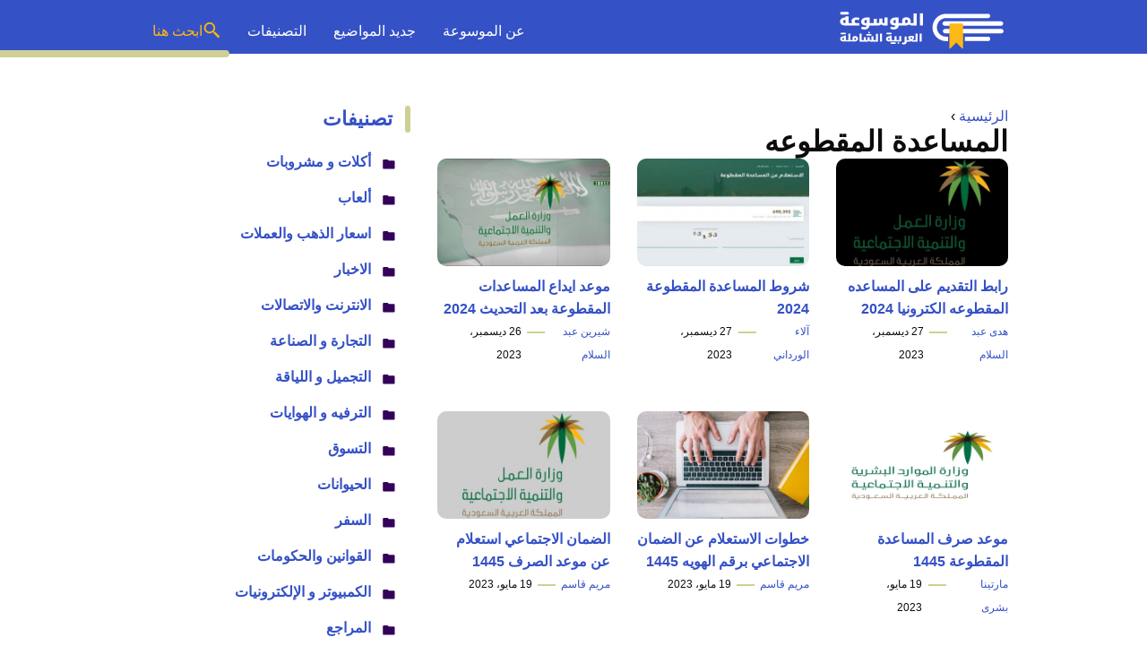

--- FILE ---
content_type: text/html; charset=UTF-8
request_url: https://www.mosoah.com/tag/%D8%A7%D9%84%D9%85%D8%B3%D8%A7%D8%B9%D8%AF%D8%A9-%D8%A7%D9%84%D9%85%D9%82%D8%B7%D9%88%D8%B9%D9%87/
body_size: 19383
content:
<!DOCTYPE html>
<html dir="rtl" lang="ar" prefix="og: https://ogp.me/ns#" class="no-js">
<head><meta charset="UTF-8"><script>if(navigator.userAgent.match(/MSIE|Internet Explorer/i)||navigator.userAgent.match(/Trident\/7\..*?rv:11/i)){var href=document.location.href;if(!href.match(/[?&]nowprocket/)){if(href.indexOf("?")==-1){if(href.indexOf("#")==-1){document.location.href=href+"?nowprocket=1"}else{document.location.href=href.replace("#","?nowprocket=1#")}}else{if(href.indexOf("#")==-1){document.location.href=href+"&nowprocket=1"}else{document.location.href=href.replace("#","&nowprocket=1#")}}}}</script><script>(()=>{class RocketLazyLoadScripts{constructor(){this.v="2.0.4",this.userEvents=["keydown","keyup","mousedown","mouseup","mousemove","mouseover","mouseout","touchmove","touchstart","touchend","touchcancel","wheel","click","dblclick","input"],this.attributeEvents=["onblur","onclick","oncontextmenu","ondblclick","onfocus","onmousedown","onmouseenter","onmouseleave","onmousemove","onmouseout","onmouseover","onmouseup","onmousewheel","onscroll","onsubmit"]}async t(){this.i(),this.o(),/iP(ad|hone)/.test(navigator.userAgent)&&this.h(),this.u(),this.l(this),this.m(),this.k(this),this.p(this),this._(),await Promise.all([this.R(),this.L()]),this.lastBreath=Date.now(),this.S(this),this.P(),this.D(),this.O(),this.M(),await this.C(this.delayedScripts.normal),await this.C(this.delayedScripts.defer),await this.C(this.delayedScripts.async),await this.T(),await this.F(),await this.j(),await this.A(),window.dispatchEvent(new Event("rocket-allScriptsLoaded")),this.everythingLoaded=!0,this.lastTouchEnd&&await new Promise(t=>setTimeout(t,500-Date.now()+this.lastTouchEnd)),this.I(),this.H(),this.U(),this.W()}i(){this.CSPIssue=sessionStorage.getItem("rocketCSPIssue"),document.addEventListener("securitypolicyviolation",t=>{this.CSPIssue||"script-src-elem"!==t.violatedDirective||"data"!==t.blockedURI||(this.CSPIssue=!0,sessionStorage.setItem("rocketCSPIssue",!0))},{isRocket:!0})}o(){window.addEventListener("pageshow",t=>{this.persisted=t.persisted,this.realWindowLoadedFired=!0},{isRocket:!0}),window.addEventListener("pagehide",()=>{this.onFirstUserAction=null},{isRocket:!0})}h(){let t;function e(e){t=e}window.addEventListener("touchstart",e,{isRocket:!0}),window.addEventListener("touchend",function i(o){o.changedTouches[0]&&t.changedTouches[0]&&Math.abs(o.changedTouches[0].pageX-t.changedTouches[0].pageX)<10&&Math.abs(o.changedTouches[0].pageY-t.changedTouches[0].pageY)<10&&o.timeStamp-t.timeStamp<200&&(window.removeEventListener("touchstart",e,{isRocket:!0}),window.removeEventListener("touchend",i,{isRocket:!0}),"INPUT"===o.target.tagName&&"text"===o.target.type||(o.target.dispatchEvent(new TouchEvent("touchend",{target:o.target,bubbles:!0})),o.target.dispatchEvent(new MouseEvent("mouseover",{target:o.target,bubbles:!0})),o.target.dispatchEvent(new PointerEvent("click",{target:o.target,bubbles:!0,cancelable:!0,detail:1,clientX:o.changedTouches[0].clientX,clientY:o.changedTouches[0].clientY})),event.preventDefault()))},{isRocket:!0})}q(t){this.userActionTriggered||("mousemove"!==t.type||this.firstMousemoveIgnored?"keyup"===t.type||"mouseover"===t.type||"mouseout"===t.type||(this.userActionTriggered=!0,this.onFirstUserAction&&this.onFirstUserAction()):this.firstMousemoveIgnored=!0),"click"===t.type&&t.preventDefault(),t.stopPropagation(),t.stopImmediatePropagation(),"touchstart"===this.lastEvent&&"touchend"===t.type&&(this.lastTouchEnd=Date.now()),"click"===t.type&&(this.lastTouchEnd=0),this.lastEvent=t.type,t.composedPath&&t.composedPath()[0].getRootNode()instanceof ShadowRoot&&(t.rocketTarget=t.composedPath()[0]),this.savedUserEvents.push(t)}u(){this.savedUserEvents=[],this.userEventHandler=this.q.bind(this),this.userEvents.forEach(t=>window.addEventListener(t,this.userEventHandler,{passive:!1,isRocket:!0})),document.addEventListener("visibilitychange",this.userEventHandler,{isRocket:!0})}U(){this.userEvents.forEach(t=>window.removeEventListener(t,this.userEventHandler,{passive:!1,isRocket:!0})),document.removeEventListener("visibilitychange",this.userEventHandler,{isRocket:!0}),this.savedUserEvents.forEach(t=>{(t.rocketTarget||t.target).dispatchEvent(new window[t.constructor.name](t.type,t))})}m(){const t="return false",e=Array.from(this.attributeEvents,t=>"data-rocket-"+t),i="["+this.attributeEvents.join("],[")+"]",o="[data-rocket-"+this.attributeEvents.join("],[data-rocket-")+"]",s=(e,i,o)=>{o&&o!==t&&(e.setAttribute("data-rocket-"+i,o),e["rocket"+i]=new Function("event",o),e.setAttribute(i,t))};new MutationObserver(t=>{for(const n of t)"attributes"===n.type&&(n.attributeName.startsWith("data-rocket-")||this.everythingLoaded?n.attributeName.startsWith("data-rocket-")&&this.everythingLoaded&&this.N(n.target,n.attributeName.substring(12)):s(n.target,n.attributeName,n.target.getAttribute(n.attributeName))),"childList"===n.type&&n.addedNodes.forEach(t=>{if(t.nodeType===Node.ELEMENT_NODE)if(this.everythingLoaded)for(const i of[t,...t.querySelectorAll(o)])for(const t of i.getAttributeNames())e.includes(t)&&this.N(i,t.substring(12));else for(const e of[t,...t.querySelectorAll(i)])for(const t of e.getAttributeNames())this.attributeEvents.includes(t)&&s(e,t,e.getAttribute(t))})}).observe(document,{subtree:!0,childList:!0,attributeFilter:[...this.attributeEvents,...e]})}I(){this.attributeEvents.forEach(t=>{document.querySelectorAll("[data-rocket-"+t+"]").forEach(e=>{this.N(e,t)})})}N(t,e){const i=t.getAttribute("data-rocket-"+e);i&&(t.setAttribute(e,i),t.removeAttribute("data-rocket-"+e))}k(t){Object.defineProperty(HTMLElement.prototype,"onclick",{get(){return this.rocketonclick||null},set(e){this.rocketonclick=e,this.setAttribute(t.everythingLoaded?"onclick":"data-rocket-onclick","this.rocketonclick(event)")}})}S(t){function e(e,i){let o=e[i];e[i]=null,Object.defineProperty(e,i,{get:()=>o,set(s){t.everythingLoaded?o=s:e["rocket"+i]=o=s}})}e(document,"onreadystatechange"),e(window,"onload"),e(window,"onpageshow");try{Object.defineProperty(document,"readyState",{get:()=>t.rocketReadyState,set(e){t.rocketReadyState=e},configurable:!0}),document.readyState="loading"}catch(t){console.log("WPRocket DJE readyState conflict, bypassing")}}l(t){this.originalAddEventListener=EventTarget.prototype.addEventListener,this.originalRemoveEventListener=EventTarget.prototype.removeEventListener,this.savedEventListeners=[],EventTarget.prototype.addEventListener=function(e,i,o){o&&o.isRocket||!t.B(e,this)&&!t.userEvents.includes(e)||t.B(e,this)&&!t.userActionTriggered||e.startsWith("rocket-")||t.everythingLoaded?t.originalAddEventListener.call(this,e,i,o):(t.savedEventListeners.push({target:this,remove:!1,type:e,func:i,options:o}),"mouseenter"!==e&&"mouseleave"!==e||t.originalAddEventListener.call(this,e,t.savedUserEvents.push,o))},EventTarget.prototype.removeEventListener=function(e,i,o){o&&o.isRocket||!t.B(e,this)&&!t.userEvents.includes(e)||t.B(e,this)&&!t.userActionTriggered||e.startsWith("rocket-")||t.everythingLoaded?t.originalRemoveEventListener.call(this,e,i,o):t.savedEventListeners.push({target:this,remove:!0,type:e,func:i,options:o})}}J(t,e){this.savedEventListeners=this.savedEventListeners.filter(i=>{let o=i.type,s=i.target||window;return e!==o||t!==s||(this.B(o,s)&&(i.type="rocket-"+o),this.$(i),!1)})}H(){EventTarget.prototype.addEventListener=this.originalAddEventListener,EventTarget.prototype.removeEventListener=this.originalRemoveEventListener,this.savedEventListeners.forEach(t=>this.$(t))}$(t){t.remove?this.originalRemoveEventListener.call(t.target,t.type,t.func,t.options):this.originalAddEventListener.call(t.target,t.type,t.func,t.options)}p(t){let e;function i(e){return t.everythingLoaded?e:e.split(" ").map(t=>"load"===t||t.startsWith("load.")?"rocket-jquery-load":t).join(" ")}function o(o){function s(e){const s=o.fn[e];o.fn[e]=o.fn.init.prototype[e]=function(){return this[0]===window&&t.userActionTriggered&&("string"==typeof arguments[0]||arguments[0]instanceof String?arguments[0]=i(arguments[0]):"object"==typeof arguments[0]&&Object.keys(arguments[0]).forEach(t=>{const e=arguments[0][t];delete arguments[0][t],arguments[0][i(t)]=e})),s.apply(this,arguments),this}}if(o&&o.fn&&!t.allJQueries.includes(o)){const e={DOMContentLoaded:[],"rocket-DOMContentLoaded":[]};for(const t in e)document.addEventListener(t,()=>{e[t].forEach(t=>t())},{isRocket:!0});o.fn.ready=o.fn.init.prototype.ready=function(i){function s(){parseInt(o.fn.jquery)>2?setTimeout(()=>i.bind(document)(o)):i.bind(document)(o)}return"function"==typeof i&&(t.realDomReadyFired?!t.userActionTriggered||t.fauxDomReadyFired?s():e["rocket-DOMContentLoaded"].push(s):e.DOMContentLoaded.push(s)),o([])},s("on"),s("one"),s("off"),t.allJQueries.push(o)}e=o}t.allJQueries=[],o(window.jQuery),Object.defineProperty(window,"jQuery",{get:()=>e,set(t){o(t)}})}P(){const t=new Map;document.write=document.writeln=function(e){const i=document.currentScript,o=document.createRange(),s=i.parentElement;let n=t.get(i);void 0===n&&(n=i.nextSibling,t.set(i,n));const c=document.createDocumentFragment();o.setStart(c,0),c.appendChild(o.createContextualFragment(e)),s.insertBefore(c,n)}}async R(){return new Promise(t=>{this.userActionTriggered?t():this.onFirstUserAction=t})}async L(){return new Promise(t=>{document.addEventListener("DOMContentLoaded",()=>{this.realDomReadyFired=!0,t()},{isRocket:!0})})}async j(){return this.realWindowLoadedFired?Promise.resolve():new Promise(t=>{window.addEventListener("load",t,{isRocket:!0})})}M(){this.pendingScripts=[];this.scriptsMutationObserver=new MutationObserver(t=>{for(const e of t)e.addedNodes.forEach(t=>{"SCRIPT"!==t.tagName||t.noModule||t.isWPRocket||this.pendingScripts.push({script:t,promise:new Promise(e=>{const i=()=>{const i=this.pendingScripts.findIndex(e=>e.script===t);i>=0&&this.pendingScripts.splice(i,1),e()};t.addEventListener("load",i,{isRocket:!0}),t.addEventListener("error",i,{isRocket:!0}),setTimeout(i,1e3)})})})}),this.scriptsMutationObserver.observe(document,{childList:!0,subtree:!0})}async F(){await this.X(),this.pendingScripts.length?(await this.pendingScripts[0].promise,await this.F()):this.scriptsMutationObserver.disconnect()}D(){this.delayedScripts={normal:[],async:[],defer:[]},document.querySelectorAll("script[type$=rocketlazyloadscript]").forEach(t=>{t.hasAttribute("data-rocket-src")?t.hasAttribute("async")&&!1!==t.async?this.delayedScripts.async.push(t):t.hasAttribute("defer")&&!1!==t.defer||"module"===t.getAttribute("data-rocket-type")?this.delayedScripts.defer.push(t):this.delayedScripts.normal.push(t):this.delayedScripts.normal.push(t)})}async _(){await this.L();let t=[];document.querySelectorAll("script[type$=rocketlazyloadscript][data-rocket-src]").forEach(e=>{let i=e.getAttribute("data-rocket-src");if(i&&!i.startsWith("data:")){i.startsWith("//")&&(i=location.protocol+i);try{const o=new URL(i).origin;o!==location.origin&&t.push({src:o,crossOrigin:e.crossOrigin||"module"===e.getAttribute("data-rocket-type")})}catch(t){}}}),t=[...new Map(t.map(t=>[JSON.stringify(t),t])).values()],this.Y(t,"preconnect")}async G(t){if(await this.K(),!0!==t.noModule||!("noModule"in HTMLScriptElement.prototype))return new Promise(e=>{let i;function o(){(i||t).setAttribute("data-rocket-status","executed"),e()}try{if(navigator.userAgent.includes("Firefox/")||""===navigator.vendor||this.CSPIssue)i=document.createElement("script"),[...t.attributes].forEach(t=>{let e=t.nodeName;"type"!==e&&("data-rocket-type"===e&&(e="type"),"data-rocket-src"===e&&(e="src"),i.setAttribute(e,t.nodeValue))}),t.text&&(i.text=t.text),t.nonce&&(i.nonce=t.nonce),i.hasAttribute("src")?(i.addEventListener("load",o,{isRocket:!0}),i.addEventListener("error",()=>{i.setAttribute("data-rocket-status","failed-network"),e()},{isRocket:!0}),setTimeout(()=>{i.isConnected||e()},1)):(i.text=t.text,o()),i.isWPRocket=!0,t.parentNode.replaceChild(i,t);else{const i=t.getAttribute("data-rocket-type"),s=t.getAttribute("data-rocket-src");i?(t.type=i,t.removeAttribute("data-rocket-type")):t.removeAttribute("type"),t.addEventListener("load",o,{isRocket:!0}),t.addEventListener("error",i=>{this.CSPIssue&&i.target.src.startsWith("data:")?(console.log("WPRocket: CSP fallback activated"),t.removeAttribute("src"),this.G(t).then(e)):(t.setAttribute("data-rocket-status","failed-network"),e())},{isRocket:!0}),s?(t.fetchPriority="high",t.removeAttribute("data-rocket-src"),t.src=s):t.src="data:text/javascript;base64,"+window.btoa(unescape(encodeURIComponent(t.text)))}}catch(i){t.setAttribute("data-rocket-status","failed-transform"),e()}});t.setAttribute("data-rocket-status","skipped")}async C(t){const e=t.shift();return e?(e.isConnected&&await this.G(e),this.C(t)):Promise.resolve()}O(){this.Y([...this.delayedScripts.normal,...this.delayedScripts.defer,...this.delayedScripts.async],"preload")}Y(t,e){this.trash=this.trash||[];let i=!0;var o=document.createDocumentFragment();t.forEach(t=>{const s=t.getAttribute&&t.getAttribute("data-rocket-src")||t.src;if(s&&!s.startsWith("data:")){const n=document.createElement("link");n.href=s,n.rel=e,"preconnect"!==e&&(n.as="script",n.fetchPriority=i?"high":"low"),t.getAttribute&&"module"===t.getAttribute("data-rocket-type")&&(n.crossOrigin=!0),t.crossOrigin&&(n.crossOrigin=t.crossOrigin),t.integrity&&(n.integrity=t.integrity),t.nonce&&(n.nonce=t.nonce),o.appendChild(n),this.trash.push(n),i=!1}}),document.head.appendChild(o)}W(){this.trash.forEach(t=>t.remove())}async T(){try{document.readyState="interactive"}catch(t){}this.fauxDomReadyFired=!0;try{await this.K(),this.J(document,"readystatechange"),document.dispatchEvent(new Event("rocket-readystatechange")),await this.K(),document.rocketonreadystatechange&&document.rocketonreadystatechange(),await this.K(),this.J(document,"DOMContentLoaded"),document.dispatchEvent(new Event("rocket-DOMContentLoaded")),await this.K(),this.J(window,"DOMContentLoaded"),window.dispatchEvent(new Event("rocket-DOMContentLoaded"))}catch(t){console.error(t)}}async A(){try{document.readyState="complete"}catch(t){}try{await this.K(),this.J(document,"readystatechange"),document.dispatchEvent(new Event("rocket-readystatechange")),await this.K(),document.rocketonreadystatechange&&document.rocketonreadystatechange(),await this.K(),this.J(window,"load"),window.dispatchEvent(new Event("rocket-load")),await this.K(),window.rocketonload&&window.rocketonload(),await this.K(),this.allJQueries.forEach(t=>t(window).trigger("rocket-jquery-load")),await this.K(),this.J(window,"pageshow");const t=new Event("rocket-pageshow");t.persisted=this.persisted,window.dispatchEvent(t),await this.K(),window.rocketonpageshow&&window.rocketonpageshow({persisted:this.persisted})}catch(t){console.error(t)}}async K(){Date.now()-this.lastBreath>45&&(await this.X(),this.lastBreath=Date.now())}async X(){return document.hidden?new Promise(t=>setTimeout(t)):new Promise(t=>requestAnimationFrame(t))}B(t,e){return e===document&&"readystatechange"===t||(e===document&&"DOMContentLoaded"===t||(e===window&&"DOMContentLoaded"===t||(e===window&&"load"===t||e===window&&"pageshow"===t)))}static run(){(new RocketLazyLoadScripts).t()}}RocketLazyLoadScripts.run()})();</script>
	
	<meta name="viewport" content="width=device-width">
	<title>المساعدة المقطوعه - موسوعة</title><link rel="preload" data-rocket-preload as="image" href="https://www.mosoah.com/wp-content/uploads/2020/03/%D8%A7%D9%84%D8%B7%D8%B1%D9%8A%D9%82%D8%A9-%D8%A7%D9%84%D8%B5%D8%AD%D9%8A%D8%AD%D8%A9-%D9%84%D9%84%D8%A7%D8%B3%D8%AA%D8%B9%D9%84%D8%A7%D9%85-%D8%B9%D9%86-%D8%A7%D9%84%D9%853-480x270.jpg" fetchpriority="high">

	
	<meta name="viewport" content="width=device-width, initial-scale=1" />
    <link rel="shortcut icon" href="https://www.mosoah.com/wp-content/themes/mosoah2023/img/favicon.png?v=2" type="image/x-icon" />
	<!-- <link rel="stylesheet" href="https://www.adintop.com/sticky_assets/mosoah.css"> -->
	<!-- <script type="rocketlazyloadscript" data-rocket-src="https://code.jquery.com/jquery-2.2.0.min.js" data-rocket-type="text/javascript"></script> -->



    <link data-minify="1" rel="stylesheet" href="https://www.mosoah.com/wp-content/cache/min/1/wp-content/themes/mosoah2023/style.css?ver=1761420792" />


	<!--[if lt IE 9]>
	<script src="http://html5shiv.googlecode.com/svn/trunk/html5.js"></script>
	<script src="http://css3-mediaqueries-js.googlecode.com/svn/trunk/css3-mediaqueries.js"></script>
	<![endif]-->
	<!--
	<script type="rocketlazyloadscript" data-rocket-src="http://code.jquery.com/jquery-1.9.1.min.js"></script>-->
	
	
<!-- تحسين مُحركات البحث بواسطة رانك ماث برو (Rank Math PRO)-  https://s.rankmath.com/home -->
<meta name="robots" content="follow, index, max-snippet:-1, max-video-preview:-1, max-image-preview:large"/>
<link rel="canonical" href="https://www.mosoah.com/tag/%d8%a7%d9%84%d9%85%d8%b3%d8%a7%d8%b9%d8%af%d8%a9-%d8%a7%d9%84%d9%85%d9%82%d8%b7%d9%88%d8%b9%d9%87/" />
<link rel="next" href="https://www.mosoah.com/tag/%d8%a7%d9%84%d9%85%d8%b3%d8%a7%d8%b9%d8%af%d8%a9-%d8%a7%d9%84%d9%85%d9%82%d8%b7%d9%88%d8%b9%d9%87/page/2/" />
<meta property="og:locale" content="ar_AR" />
<meta property="og:type" content="article" />
<meta property="og:title" content="المساعدة المقطوعه - موسوعة" />
<meta property="og:url" content="https://www.mosoah.com/tag/%d8%a7%d9%84%d9%85%d8%b3%d8%a7%d8%b9%d8%af%d8%a9-%d8%a7%d9%84%d9%85%d9%82%d8%b7%d9%88%d8%b9%d9%87/" />
<meta property="og:site_name" content="موسوعة" />
<meta name="twitter:card" content="summary_large_image" />
<meta name="twitter:title" content="المساعدة المقطوعه - موسوعة" />
<meta name="twitter:site" content="@mosoah" />
<meta name="twitter:label1" content="مقالات" />
<meta name="twitter:data1" content="78" />
<script type="application/ld+json" class="rank-math-schema-pro">{"@context":"https://schema.org","@graph":[{"@type":"Organization","@id":"https://www.mosoah.com/#organization","name":"\u0645\u0648\u0633\u0648\u0639\u0629","sameAs":["https://twitter.com/mosoah"]},{"@type":"WebSite","@id":"https://www.mosoah.com/#website","url":"https://www.mosoah.com","name":"\u0645\u0648\u0633\u0648\u0639\u0629","publisher":{"@id":"https://www.mosoah.com/#organization"},"inLanguage":"ar"},{"@type":"CollectionPage","@id":"https://www.mosoah.com/tag/%d8%a7%d9%84%d9%85%d8%b3%d8%a7%d8%b9%d8%af%d8%a9-%d8%a7%d9%84%d9%85%d9%82%d8%b7%d9%88%d8%b9%d9%87/#webpage","url":"https://www.mosoah.com/tag/%d8%a7%d9%84%d9%85%d8%b3%d8%a7%d8%b9%d8%af%d8%a9-%d8%a7%d9%84%d9%85%d9%82%d8%b7%d9%88%d8%b9%d9%87/","name":"\u0627\u0644\u0645\u0633\u0627\u0639\u062f\u0629 \u0627\u0644\u0645\u0642\u0637\u0648\u0639\u0647 - \u0645\u0648\u0633\u0648\u0639\u0629","isPartOf":{"@id":"https://www.mosoah.com/#website"},"inLanguage":"ar"}]}</script>
<!-- /إضافة تحسين محركات البحث لووردبريس Rank Math -->

<style id='wp-img-auto-sizes-contain-inline-css' type='text/css'>
img:is([sizes=auto i],[sizes^="auto," i]){contain-intrinsic-size:3000px 1500px}
/*# sourceURL=wp-img-auto-sizes-contain-inline-css */
</style>
<style id='wp-block-library-inline-css' type='text/css'>
:root{--wp-block-synced-color:#7a00df;--wp-block-synced-color--rgb:122,0,223;--wp-bound-block-color:var(--wp-block-synced-color);--wp-editor-canvas-background:#ddd;--wp-admin-theme-color:#007cba;--wp-admin-theme-color--rgb:0,124,186;--wp-admin-theme-color-darker-10:#006ba1;--wp-admin-theme-color-darker-10--rgb:0,107,160.5;--wp-admin-theme-color-darker-20:#005a87;--wp-admin-theme-color-darker-20--rgb:0,90,135;--wp-admin-border-width-focus:2px}@media (min-resolution:192dpi){:root{--wp-admin-border-width-focus:1.5px}}.wp-element-button{cursor:pointer}:root .has-very-light-gray-background-color{background-color:#eee}:root .has-very-dark-gray-background-color{background-color:#313131}:root .has-very-light-gray-color{color:#eee}:root .has-very-dark-gray-color{color:#313131}:root .has-vivid-green-cyan-to-vivid-cyan-blue-gradient-background{background:linear-gradient(135deg,#00d084,#0693e3)}:root .has-purple-crush-gradient-background{background:linear-gradient(135deg,#34e2e4,#4721fb 50%,#ab1dfe)}:root .has-hazy-dawn-gradient-background{background:linear-gradient(135deg,#faaca8,#dad0ec)}:root .has-subdued-olive-gradient-background{background:linear-gradient(135deg,#fafae1,#67a671)}:root .has-atomic-cream-gradient-background{background:linear-gradient(135deg,#fdd79a,#004a59)}:root .has-nightshade-gradient-background{background:linear-gradient(135deg,#330968,#31cdcf)}:root .has-midnight-gradient-background{background:linear-gradient(135deg,#020381,#2874fc)}:root{--wp--preset--font-size--normal:16px;--wp--preset--font-size--huge:42px}.has-regular-font-size{font-size:1em}.has-larger-font-size{font-size:2.625em}.has-normal-font-size{font-size:var(--wp--preset--font-size--normal)}.has-huge-font-size{font-size:var(--wp--preset--font-size--huge)}.has-text-align-center{text-align:center}.has-text-align-left{text-align:left}.has-text-align-right{text-align:right}.has-fit-text{white-space:nowrap!important}#end-resizable-editor-section{display:none}.aligncenter{clear:both}.items-justified-left{justify-content:flex-start}.items-justified-center{justify-content:center}.items-justified-right{justify-content:flex-end}.items-justified-space-between{justify-content:space-between}.screen-reader-text{border:0;clip-path:inset(50%);height:1px;margin:-1px;overflow:hidden;padding:0;position:absolute;width:1px;word-wrap:normal!important}.screen-reader-text:focus{background-color:#ddd;clip-path:none;color:#444;display:block;font-size:1em;height:auto;left:5px;line-height:normal;padding:15px 23px 14px;text-decoration:none;top:5px;width:auto;z-index:100000}html :where(.has-border-color){border-style:solid}html :where([style*=border-top-color]){border-top-style:solid}html :where([style*=border-right-color]){border-right-style:solid}html :where([style*=border-bottom-color]){border-bottom-style:solid}html :where([style*=border-left-color]){border-left-style:solid}html :where([style*=border-width]){border-style:solid}html :where([style*=border-top-width]){border-top-style:solid}html :where([style*=border-right-width]){border-right-style:solid}html :where([style*=border-bottom-width]){border-bottom-style:solid}html :where([style*=border-left-width]){border-left-style:solid}html :where(img[class*=wp-image-]){height:auto;max-width:100%}:where(figure){margin:0 0 1em}html :where(.is-position-sticky){--wp-admin--admin-bar--position-offset:var(--wp-admin--admin-bar--height,0px)}@media screen and (max-width:600px){html :where(.is-position-sticky){--wp-admin--admin-bar--position-offset:0px}}

/*# sourceURL=wp-block-library-inline-css */
</style><style id='global-styles-inline-css' type='text/css'>
:root{--wp--preset--aspect-ratio--square: 1;--wp--preset--aspect-ratio--4-3: 4/3;--wp--preset--aspect-ratio--3-4: 3/4;--wp--preset--aspect-ratio--3-2: 3/2;--wp--preset--aspect-ratio--2-3: 2/3;--wp--preset--aspect-ratio--16-9: 16/9;--wp--preset--aspect-ratio--9-16: 9/16;--wp--preset--color--black: #000000;--wp--preset--color--cyan-bluish-gray: #abb8c3;--wp--preset--color--white: #ffffff;--wp--preset--color--pale-pink: #f78da7;--wp--preset--color--vivid-red: #cf2e2e;--wp--preset--color--luminous-vivid-orange: #ff6900;--wp--preset--color--luminous-vivid-amber: #fcb900;--wp--preset--color--light-green-cyan: #7bdcb5;--wp--preset--color--vivid-green-cyan: #00d084;--wp--preset--color--pale-cyan-blue: #8ed1fc;--wp--preset--color--vivid-cyan-blue: #0693e3;--wp--preset--color--vivid-purple: #9b51e0;--wp--preset--gradient--vivid-cyan-blue-to-vivid-purple: linear-gradient(135deg,rgb(6,147,227) 0%,rgb(155,81,224) 100%);--wp--preset--gradient--light-green-cyan-to-vivid-green-cyan: linear-gradient(135deg,rgb(122,220,180) 0%,rgb(0,208,130) 100%);--wp--preset--gradient--luminous-vivid-amber-to-luminous-vivid-orange: linear-gradient(135deg,rgb(252,185,0) 0%,rgb(255,105,0) 100%);--wp--preset--gradient--luminous-vivid-orange-to-vivid-red: linear-gradient(135deg,rgb(255,105,0) 0%,rgb(207,46,46) 100%);--wp--preset--gradient--very-light-gray-to-cyan-bluish-gray: linear-gradient(135deg,rgb(238,238,238) 0%,rgb(169,184,195) 100%);--wp--preset--gradient--cool-to-warm-spectrum: linear-gradient(135deg,rgb(74,234,220) 0%,rgb(151,120,209) 20%,rgb(207,42,186) 40%,rgb(238,44,130) 60%,rgb(251,105,98) 80%,rgb(254,248,76) 100%);--wp--preset--gradient--blush-light-purple: linear-gradient(135deg,rgb(255,206,236) 0%,rgb(152,150,240) 100%);--wp--preset--gradient--blush-bordeaux: linear-gradient(135deg,rgb(254,205,165) 0%,rgb(254,45,45) 50%,rgb(107,0,62) 100%);--wp--preset--gradient--luminous-dusk: linear-gradient(135deg,rgb(255,203,112) 0%,rgb(199,81,192) 50%,rgb(65,88,208) 100%);--wp--preset--gradient--pale-ocean: linear-gradient(135deg,rgb(255,245,203) 0%,rgb(182,227,212) 50%,rgb(51,167,181) 100%);--wp--preset--gradient--electric-grass: linear-gradient(135deg,rgb(202,248,128) 0%,rgb(113,206,126) 100%);--wp--preset--gradient--midnight: linear-gradient(135deg,rgb(2,3,129) 0%,rgb(40,116,252) 100%);--wp--preset--font-size--small: 13px;--wp--preset--font-size--medium: 20px;--wp--preset--font-size--large: 36px;--wp--preset--font-size--x-large: 42px;--wp--preset--spacing--20: 0.44rem;--wp--preset--spacing--30: 0.67rem;--wp--preset--spacing--40: 1rem;--wp--preset--spacing--50: 1.5rem;--wp--preset--spacing--60: 2.25rem;--wp--preset--spacing--70: 3.38rem;--wp--preset--spacing--80: 5.06rem;--wp--preset--shadow--natural: 6px 6px 9px rgba(0, 0, 0, 0.2);--wp--preset--shadow--deep: 12px 12px 50px rgba(0, 0, 0, 0.4);--wp--preset--shadow--sharp: 6px 6px 0px rgba(0, 0, 0, 0.2);--wp--preset--shadow--outlined: 6px 6px 0px -3px rgb(255, 255, 255), 6px 6px rgb(0, 0, 0);--wp--preset--shadow--crisp: 6px 6px 0px rgb(0, 0, 0);}:where(.is-layout-flex){gap: 0.5em;}:where(.is-layout-grid){gap: 0.5em;}body .is-layout-flex{display: flex;}.is-layout-flex{flex-wrap: wrap;align-items: center;}.is-layout-flex > :is(*, div){margin: 0;}body .is-layout-grid{display: grid;}.is-layout-grid > :is(*, div){margin: 0;}:where(.wp-block-columns.is-layout-flex){gap: 2em;}:where(.wp-block-columns.is-layout-grid){gap: 2em;}:where(.wp-block-post-template.is-layout-flex){gap: 1.25em;}:where(.wp-block-post-template.is-layout-grid){gap: 1.25em;}.has-black-color{color: var(--wp--preset--color--black) !important;}.has-cyan-bluish-gray-color{color: var(--wp--preset--color--cyan-bluish-gray) !important;}.has-white-color{color: var(--wp--preset--color--white) !important;}.has-pale-pink-color{color: var(--wp--preset--color--pale-pink) !important;}.has-vivid-red-color{color: var(--wp--preset--color--vivid-red) !important;}.has-luminous-vivid-orange-color{color: var(--wp--preset--color--luminous-vivid-orange) !important;}.has-luminous-vivid-amber-color{color: var(--wp--preset--color--luminous-vivid-amber) !important;}.has-light-green-cyan-color{color: var(--wp--preset--color--light-green-cyan) !important;}.has-vivid-green-cyan-color{color: var(--wp--preset--color--vivid-green-cyan) !important;}.has-pale-cyan-blue-color{color: var(--wp--preset--color--pale-cyan-blue) !important;}.has-vivid-cyan-blue-color{color: var(--wp--preset--color--vivid-cyan-blue) !important;}.has-vivid-purple-color{color: var(--wp--preset--color--vivid-purple) !important;}.has-black-background-color{background-color: var(--wp--preset--color--black) !important;}.has-cyan-bluish-gray-background-color{background-color: var(--wp--preset--color--cyan-bluish-gray) !important;}.has-white-background-color{background-color: var(--wp--preset--color--white) !important;}.has-pale-pink-background-color{background-color: var(--wp--preset--color--pale-pink) !important;}.has-vivid-red-background-color{background-color: var(--wp--preset--color--vivid-red) !important;}.has-luminous-vivid-orange-background-color{background-color: var(--wp--preset--color--luminous-vivid-orange) !important;}.has-luminous-vivid-amber-background-color{background-color: var(--wp--preset--color--luminous-vivid-amber) !important;}.has-light-green-cyan-background-color{background-color: var(--wp--preset--color--light-green-cyan) !important;}.has-vivid-green-cyan-background-color{background-color: var(--wp--preset--color--vivid-green-cyan) !important;}.has-pale-cyan-blue-background-color{background-color: var(--wp--preset--color--pale-cyan-blue) !important;}.has-vivid-cyan-blue-background-color{background-color: var(--wp--preset--color--vivid-cyan-blue) !important;}.has-vivid-purple-background-color{background-color: var(--wp--preset--color--vivid-purple) !important;}.has-black-border-color{border-color: var(--wp--preset--color--black) !important;}.has-cyan-bluish-gray-border-color{border-color: var(--wp--preset--color--cyan-bluish-gray) !important;}.has-white-border-color{border-color: var(--wp--preset--color--white) !important;}.has-pale-pink-border-color{border-color: var(--wp--preset--color--pale-pink) !important;}.has-vivid-red-border-color{border-color: var(--wp--preset--color--vivid-red) !important;}.has-luminous-vivid-orange-border-color{border-color: var(--wp--preset--color--luminous-vivid-orange) !important;}.has-luminous-vivid-amber-border-color{border-color: var(--wp--preset--color--luminous-vivid-amber) !important;}.has-light-green-cyan-border-color{border-color: var(--wp--preset--color--light-green-cyan) !important;}.has-vivid-green-cyan-border-color{border-color: var(--wp--preset--color--vivid-green-cyan) !important;}.has-pale-cyan-blue-border-color{border-color: var(--wp--preset--color--pale-cyan-blue) !important;}.has-vivid-cyan-blue-border-color{border-color: var(--wp--preset--color--vivid-cyan-blue) !important;}.has-vivid-purple-border-color{border-color: var(--wp--preset--color--vivid-purple) !important;}.has-vivid-cyan-blue-to-vivid-purple-gradient-background{background: var(--wp--preset--gradient--vivid-cyan-blue-to-vivid-purple) !important;}.has-light-green-cyan-to-vivid-green-cyan-gradient-background{background: var(--wp--preset--gradient--light-green-cyan-to-vivid-green-cyan) !important;}.has-luminous-vivid-amber-to-luminous-vivid-orange-gradient-background{background: var(--wp--preset--gradient--luminous-vivid-amber-to-luminous-vivid-orange) !important;}.has-luminous-vivid-orange-to-vivid-red-gradient-background{background: var(--wp--preset--gradient--luminous-vivid-orange-to-vivid-red) !important;}.has-very-light-gray-to-cyan-bluish-gray-gradient-background{background: var(--wp--preset--gradient--very-light-gray-to-cyan-bluish-gray) !important;}.has-cool-to-warm-spectrum-gradient-background{background: var(--wp--preset--gradient--cool-to-warm-spectrum) !important;}.has-blush-light-purple-gradient-background{background: var(--wp--preset--gradient--blush-light-purple) !important;}.has-blush-bordeaux-gradient-background{background: var(--wp--preset--gradient--blush-bordeaux) !important;}.has-luminous-dusk-gradient-background{background: var(--wp--preset--gradient--luminous-dusk) !important;}.has-pale-ocean-gradient-background{background: var(--wp--preset--gradient--pale-ocean) !important;}.has-electric-grass-gradient-background{background: var(--wp--preset--gradient--electric-grass) !important;}.has-midnight-gradient-background{background: var(--wp--preset--gradient--midnight) !important;}.has-small-font-size{font-size: var(--wp--preset--font-size--small) !important;}.has-medium-font-size{font-size: var(--wp--preset--font-size--medium) !important;}.has-large-font-size{font-size: var(--wp--preset--font-size--large) !important;}.has-x-large-font-size{font-size: var(--wp--preset--font-size--x-large) !important;}
/*# sourceURL=global-styles-inline-css */
</style>

<style id='classic-theme-styles-inline-css' type='text/css'>
/*! This file is auto-generated */
.wp-block-button__link{color:#fff;background-color:#32373c;border-radius:9999px;box-shadow:none;text-decoration:none;padding:calc(.667em + 2px) calc(1.333em + 2px);font-size:1.125em}.wp-block-file__button{background:#32373c;color:#fff;text-decoration:none}
/*# sourceURL=/wp-includes/css/classic-themes.min.css */
</style>
<style id='rocket-lazyload-inline-css' type='text/css'>
.rll-youtube-player{position:relative;padding-bottom:56.23%;height:0;overflow:hidden;max-width:100%;}.rll-youtube-player:focus-within{outline: 2px solid currentColor;outline-offset: 5px;}.rll-youtube-player iframe{position:absolute;top:0;left:0;width:100%;height:100%;z-index:100;background:0 0}.rll-youtube-player img{bottom:0;display:block;left:0;margin:auto;max-width:100%;width:100%;position:absolute;right:0;top:0;border:none;height:auto;-webkit-transition:.4s all;-moz-transition:.4s all;transition:.4s all}.rll-youtube-player img:hover{-webkit-filter:brightness(75%)}.rll-youtube-player .play{height:100%;width:100%;left:0;top:0;position:absolute;background:url(https://www.mosoah.com/wp-content/plugins/rocket-lazy-load/assets/img/youtube.png) no-repeat center;background-color: transparent !important;cursor:pointer;border:none;}
/*# sourceURL=rocket-lazyload-inline-css */
</style>
<link rel="https://api.w.org/" href="https://www.mosoah.com/wp-json/" /><link rel="alternate" title="JSON" type="application/json" href="https://www.mosoah.com/wp-json/wp/v2/tags/12581" /><noscript><style id="rocket-lazyload-nojs-css">.rll-youtube-player, [data-lazy-src]{display:none !important;}</style></noscript>	

<script type="rocketlazyloadscript" data-minify="1" async data-rocket-src="https://www.mosoah.com/wp-content/cache/min/1/tag/js/gpt.js?ver=1761420793"></script>
<script type="rocketlazyloadscript">
  window.googletag = window.googletag || {cmd: []};
  googletag.cmd.push(function() {
    googletag.defineSlot('/108861785/mosoah_rectangle/mosoah_rectangle_poststart', [300, 250], 'div-gpt-ad-1668164821967-0').addService(googletag.pubads());
    googletag.pubads().enableSingleRequest();
    googletag.pubads().collapseEmptyDivs();
    googletag.enableServices();
  });
</script>
<meta name="google-site-verification" content="Az57yLSUBQyVTgOUs-7yS7aiVP0E8gfpLZFNDbkj8is" />

<style id="rocket-lazyrender-inline-css">[data-wpr-lazyrender] {content-visibility: auto;}</style><meta name="generator" content="WP Rocket 3.20.0.2" data-wpr-features="wpr_delay_js wpr_defer_js wpr_minify_js wpr_automatic_lazy_rendering wpr_oci wpr_minify_css" /></head>

<body class="rtl archive tag tag-12581 wp-theme-mosoah2023">
	<header  id="top" class="header_area">
		<div  class="container">
			<div  class="header_row">
				<a class="logo-wrap" href="https://www.mosoah.com">			 
				  <img alt="الموسوعة العربية الشاملة" src="data:image/svg+xml,%3Csvg%20xmlns='http://www.w3.org/2000/svg'%20viewBox='0%200%200%200'%3E%3C/svg%3E" data-lazy-src="https://www.mosoah.com/wp-content/themes/mosoah2023/img/logo-w.svg"><noscript><img alt="الموسوعة العربية الشاملة" src="https://www.mosoah.com/wp-content/themes/mosoah2023/img/logo-w.svg"></noscript>			 
				</a>
                <a href="#" class="mainM_t"  aria-label="Mobile Menu" onclick="document.getElementById('mobileNav').style.display = 'block';">
					<i class="bar"></i>
					<i class="bar"></i>
					<i class="bar"></i>
				</a>
                <a href="#"  class="search_mobile_ico" aria-label="Search" onclick="document.getElementById('mainSearch').style.display = 'block';"><i class="icon-diw icon-search-c2"></i></a>
				<div class="mainMenu">
					<div  class="menu-menu-1-container">
                        <ul id="menu-menu-1" class="navigation-main">
                            <li><a href="https://www.mosoah.com/%D9%85%D8%A7%D9%87%D9%8A-%D8%A7%D9%84%D9%85%D9%88%D8%B3%D9%88%D8%B9%D8%A9%D8%9F/">عن الموسوعة</a></li>
                            <li><a href="https://www.mosoah.com/new/">جديد المواضيع</a></li>
                            <li><a href="https://www.mosoah.com/categories/">التصنيفات </a></li>
                            <li><a href="#"   onclick="document.getElementById('mainSearch').style.display = 'block';" class="gap-10 flex-row txt_yellow"><i class="icon-diw icon-search-c2"></i> ابحث هنا</a></li>    
                       </ul>
                    </div>			
                </div>
			</div>
		</div>
        
        <div  id="mobileNav">
            <a href="#"  onclick="document.getElementById('mobileNav').style.display = 'none';" class="close-mobileNav">
                <span class="icon-diw icon-close-w"></span>
            </a>
            <div class="menu-menu-1-container">
                <ul id="menu-menu-1" class="navigation-main">
                    <li><a href="https://www.mosoah.com/%D9%85%D8%A7%D9%87%D9%8A-%D8%A7%D9%84%D9%85%D9%88%D8%B3%D9%88%D8%B9%D8%A9%D8%9F/">عن الموسوعة</a></li>
                    <li><a href="https://www.mosoah.com/new/">جديد المواضيع</a></li>
                    <li><a href="https://www.mosoah.com/categories/">التصنيفات </a></li>
               </ul>
            </div>	
        </div>	
		
	
		
	</header>
	
    <form id="mainSearch"  action="https://www.mosoah.com" >
        <a href="#"  onclick="document.getElementById('mainSearch').style.display = 'none';" class="close-mainSearch">
            <span class="icon-diw icon-close-w"></span>
        </a>
        <div class="text-search-field">
            <input type="text" placeholder="أكتب كلمة البحث هنا ..." name="s" >
        </div>
    </form>
	
	
	
	
		 	
<div  class="mainContentWrap">	
	<div  class="container">		
		<div  class="row">	
			<div class="col-w-8 col-m-12">	
				<div class="tags-wrapper clearfix"><div class="breadcrumbs"><span><a class="breadcrumbs__link" href="https://www.mosoah.com/" ><span>الرئيسية</span></a><meta content="1" /></span><span class="breadcrumbs__separator"> › </span></div></div><!-- .breadcrumbs -->				 <div class="category_name">
					<h1 class="title">المساعدة المقطوعه </h1>
				</div>	
				 
				<div class="last_posts_wrapper">
					<div class="row">
							
						<div class="article_item col-w-4 col-m-6">
							<div class="article_thumb">
								<a href="https://www.mosoah.com/references/ask-an-experts/%d8%b1%d8%a7%d8%a8%d8%b7-%d8%a7%d9%84%d8%aa%d9%82%d8%af%d9%8a%d9%85-%d8%b9%d9%84%d9%89-%d8%a7%d9%84%d9%85%d8%b3%d8%a7%d8%b9%d8%af%d9%87-%d8%a7%d9%84%d9%85%d9%82%d8%b7%d9%88%d8%b9%d9%87/" title="رابط التقديم على المساعده المقطوعه الكترونيا 2024">
									<img src="data:image/svg+xml,%3Csvg%20xmlns='http://www.w3.org/2000/svg'%20viewBox='0%200%20480%20270'%3E%3C/svg%3E" height="270" width="480" alt="رابط التقديم على المساعده المقطوعه الكترونيا 2024" data-lazy-src="https://www.mosoah.com/wp-content/uploads/2020/03/الطريقة-الصحيحة-للاستعلام-عن-الم3-480x270.jpg" /><noscript><img src="https://www.mosoah.com/wp-content/uploads/2020/03/الطريقة-الصحيحة-للاستعلام-عن-الم3-480x270.jpg" height="270" width="480" alt="رابط التقديم على المساعده المقطوعه الكترونيا 2024" loading="lazy" /></noscript>
								</a>
							</div>
							<h3 class="title"><a href="https://www.mosoah.com/references/ask-an-experts/%d8%b1%d8%a7%d8%a8%d8%b7-%d8%a7%d9%84%d8%aa%d9%82%d8%af%d9%8a%d9%85-%d8%b9%d9%84%d9%89-%d8%a7%d9%84%d9%85%d8%b3%d8%a7%d8%b9%d8%af%d9%87-%d8%a7%d9%84%d9%85%d9%82%d8%b7%d9%88%d8%b9%d9%87/">رابط التقديم على المساعده المقطوعه الكترونيا 2024</a></h3>
							<div class="meta_article">
								<span class="author"> <span class="txt"><a href="https://www.mosoah.com/author/hoda/"> هدى عبد السلام</a></span></span>
								<span class="publish_date"><span class="txt">27 ديسمبر، 2023</span></span>
							</div>
						</div>	
							
						<div class="article_item col-w-4 col-m-6">
							<div class="article_thumb">
								<a href="https://www.mosoah.com/references/ask-an-experts/%d8%a7%d9%84%d9%85%d8%b3%d8%a7%d8%b9%d8%af%d8%a9-%d8%a7%d9%84%d9%85%d9%82%d8%b7%d9%88%d8%b9%d8%a9/" title="شروط المساعدة المقطوعة 2024">
									<img src="data:image/svg+xml,%3Csvg%20xmlns='http://www.w3.org/2000/svg'%20viewBox='0%200%20480%20270'%3E%3C/svg%3E" height="270" width="480" alt="شروط المساعدة المقطوعة 2024" data-lazy-src="https://www.mosoah.com/wp-content/uploads/2019/09/المساعدة-المقطوعة-480x270.jpg" /><noscript><img src="https://www.mosoah.com/wp-content/uploads/2019/09/المساعدة-المقطوعة-480x270.jpg" height="270" width="480" alt="شروط المساعدة المقطوعة 2024" loading="lazy" /></noscript>
								</a>
							</div>
							<h3 class="title"><a href="https://www.mosoah.com/references/ask-an-experts/%d8%a7%d9%84%d9%85%d8%b3%d8%a7%d8%b9%d8%af%d8%a9-%d8%a7%d9%84%d9%85%d9%82%d8%b7%d9%88%d8%b9%d8%a9/">شروط المساعدة المقطوعة 2024</a></h3>
							<div class="meta_article">
								<span class="author"> <span class="txt"><a href="https://www.mosoah.com/author/alaa/"> آلاء الورداني</a></span></span>
								<span class="publish_date"><span class="txt">27 ديسمبر، 2023</span></span>
							</div>
						</div>	
							
						<div class="article_item col-w-4 col-m-6">
							<div class="article_thumb">
								<a href="https://www.mosoah.com/references/ask-an-experts/%d8%a7%d9%8a%d8%af%d8%a7%d8%b9-%d8%a7%d9%84%d9%85%d8%b3%d8%a7%d8%b9%d8%af%d8%a7%d8%aa-%d8%a7%d9%84%d9%85%d9%82%d8%b7%d9%88%d8%b9%d8%a9/" title="موعد ايداع المساعدات المقطوعة بعد التحديث 2024">
									<img src="data:image/svg+xml,%3Csvg%20xmlns='http://www.w3.org/2000/svg'%20viewBox='0%200%20480%20270'%3E%3C/svg%3E" height="270" width="480" alt="موعد ايداع المساعدات المقطوعة بعد التحديث 2024" data-lazy-src="https://www.mosoah.com/wp-content/uploads/2022/01/ايداع-المساعدات-المقطوعة-480x270.jpg" /><noscript><img src="https://www.mosoah.com/wp-content/uploads/2022/01/ايداع-المساعدات-المقطوعة-480x270.jpg" height="270" width="480" alt="موعد ايداع المساعدات المقطوعة بعد التحديث 2024" loading="lazy" /></noscript>
								</a>
							</div>
							<h3 class="title"><a href="https://www.mosoah.com/references/ask-an-experts/%d8%a7%d9%8a%d8%af%d8%a7%d8%b9-%d8%a7%d9%84%d9%85%d8%b3%d8%a7%d8%b9%d8%af%d8%a7%d8%aa-%d8%a7%d9%84%d9%85%d9%82%d8%b7%d9%88%d8%b9%d8%a9/">موعد ايداع المساعدات المقطوعة بعد التحديث 2024</a></h3>
							<div class="meta_article">
								<span class="author"> <span class="txt"><a href="https://www.mosoah.com/author/sherine/"> شيرين عبد السلام</a></span></span>
								<span class="publish_date"><span class="txt">26 ديسمبر، 2023</span></span>
							</div>
						</div>	
							
						<div class="article_item col-w-4 col-m-6">
							<div class="article_thumb">
								<a href="https://www.mosoah.com/news/ksa-news/%d9%85%d9%88%d8%b9%d8%af-%d8%b5%d8%b1%d9%81-%d8%a7%d9%84%d9%85%d8%b3%d8%a7%d8%b9%d8%af%d8%a9-%d8%a7%d9%84%d9%85%d9%82%d8%b7%d9%88%d8%b9%d8%a9/" title="موعد صرف المساعدة المقطوعة 1445">
									<img src="data:image/svg+xml,%3Csvg%20xmlns='http://www.w3.org/2000/svg'%20viewBox='0%200%20480%20270'%3E%3C/svg%3E" height="270" width="480" alt="موعد صرف المساعدة المقطوعة 1445" data-lazy-src="https://www.mosoah.com/wp-content/uploads/2022/09/موعد-صرف-المساعدة-المقطوعة-1444-480x270.webp" /><noscript><img src="https://www.mosoah.com/wp-content/uploads/2022/09/موعد-صرف-المساعدة-المقطوعة-1444-480x270.webp" height="270" width="480" alt="موعد صرف المساعدة المقطوعة 1445" loading="lazy" /></noscript>
								</a>
							</div>
							<h3 class="title"><a href="https://www.mosoah.com/news/ksa-news/%d9%85%d9%88%d8%b9%d8%af-%d8%b5%d8%b1%d9%81-%d8%a7%d9%84%d9%85%d8%b3%d8%a7%d8%b9%d8%af%d8%a9-%d8%a7%d9%84%d9%85%d9%82%d8%b7%d9%88%d8%b9%d8%a9/">موعد صرف المساعدة المقطوعة 1445</a></h3>
							<div class="meta_article">
								<span class="author"> <span class="txt"><a href="https://www.mosoah.com/author/martina/"> مارتينا بشرى</a></span></span>
								<span class="publish_date"><span class="txt">19 مايو، 2023</span></span>
							</div>
						</div>	
							
						<div class="article_item col-w-4 col-m-6">
							<div class="article_thumb">
								<a href="https://www.mosoah.com/references/ask-an-experts/%d8%a7%d9%84%d8%a7%d8%b3%d8%aa%d8%b9%d9%84%d8%a7%d9%85-%d8%b9%d9%86-%d8%a7%d9%84%d8%b6%d9%85%d8%a7%d9%86-%d8%a7%d9%84%d8%a7%d8%ac%d8%aa%d9%85%d8%a7%d8%b9%d9%8a-%d8%a8%d8%b1%d9%82%d9%85-%d8%a7%d9%84/" title="خطوات الاستعلام عن الضمان الاجتماعي برقم الهويه 1445">
									<img src="https://www.mosoah.com/wp-content/uploads/2020/02/DeathtoStock_Medium6-480x270.jpg" height="270" width="480" alt="خطوات الاستعلام عن الضمان الاجتماعي برقم الهويه 1445"  />
								</a>
							</div>
							<h3 class="title"><a href="https://www.mosoah.com/references/ask-an-experts/%d8%a7%d9%84%d8%a7%d8%b3%d8%aa%d8%b9%d9%84%d8%a7%d9%85-%d8%b9%d9%86-%d8%a7%d9%84%d8%b6%d9%85%d8%a7%d9%86-%d8%a7%d9%84%d8%a7%d8%ac%d8%aa%d9%85%d8%a7%d8%b9%d9%8a-%d8%a8%d8%b1%d9%82%d9%85-%d8%a7%d9%84/">خطوات الاستعلام عن الضمان الاجتماعي برقم الهويه 1445</a></h3>
							<div class="meta_article">
								<span class="author"> <span class="txt"><a href="https://www.mosoah.com/author/mariam/"> مريم قاسم</a></span></span>
								<span class="publish_date"><span class="txt">19 مايو، 2023</span></span>
							</div>
						</div>	
							
						<div class="article_item col-w-4 col-m-6">
							<div class="article_thumb">
								<a href="https://www.mosoah.com/references/ask-an-experts/%d8%a7%d9%84%d8%b6%d9%85%d8%a7%d9%86-%d8%a7%d9%84%d8%a7%d8%ac%d8%aa%d9%85%d8%a7%d8%b9%d9%8a-%d8%a7%d8%b3%d8%aa%d8%b9%d9%84%d8%a7%d9%85-%d8%b9%d9%86-%d9%85%d9%88%d8%b9%d8%af-%d8%a7%d9%84%d8%b5%d8%b1/" title="الضمان الاجتماعي استعلام عن موعد الصرف 1445">
									<img src="https://www.mosoah.com/wp-content/uploads/2020/01/5c4b36dd3993d12-480x270.jpg" height="270" width="480" alt="الضمان الاجتماعي استعلام عن موعد الصرف 1445"  />
								</a>
							</div>
							<h3 class="title"><a href="https://www.mosoah.com/references/ask-an-experts/%d8%a7%d9%84%d8%b6%d9%85%d8%a7%d9%86-%d8%a7%d9%84%d8%a7%d8%ac%d8%aa%d9%85%d8%a7%d8%b9%d9%8a-%d8%a7%d8%b3%d8%aa%d8%b9%d9%84%d8%a7%d9%85-%d8%b9%d9%86-%d9%85%d9%88%d8%b9%d8%af-%d8%a7%d9%84%d8%b5%d8%b1/">الضمان الاجتماعي استعلام عن موعد الصرف 1445</a></h3>
							<div class="meta_article">
								<span class="author"> <span class="txt"><a href="https://www.mosoah.com/author/mariam/"> مريم قاسم</a></span></span>
								<span class="publish_date"><span class="txt">19 مايو، 2023</span></span>
							</div>
						</div>	
							
						<div class="article_item col-w-4 col-m-6">
							<div class="article_thumb">
								<a href="https://www.mosoah.com/references/how-to/%d9%83%d9%8a%d9%81-%d8%a7%d8%b9%d8%b1%d9%81-%d8%ad%d8%a7%d9%84%d8%aa%d9%8a-%d9%81%d9%8a-%d8%a7%d9%84%d9%85%d8%b3%d8%a7%d8%b9%d8%af%d9%87-%d8%a7%d9%84%d9%85%d9%82%d8%b7%d9%88%d8%b9%d9%87/" title="كيف اعرف حالتي في المساعده المقطوعه برقم السجل 1445 بالخطوات">
									<img src="data:image/svg+xml,%3Csvg%20xmlns='http://www.w3.org/2000/svg'%20viewBox='0%200%20480%20270'%3E%3C/svg%3E" height="270" width="480" alt="كيف اعرف حالتي في المساعده المقطوعه برقم السجل 1445 بالخطوات" data-lazy-src="https://www.mosoah.com/wp-content/uploads/2020/01/كيف-اعرف-حالتي-في-المساعده-المقطوعه-480x270.jpeg" /><noscript><img src="https://www.mosoah.com/wp-content/uploads/2020/01/كيف-اعرف-حالتي-في-المساعده-المقطوعه-480x270.jpeg" height="270" width="480" alt="كيف اعرف حالتي في المساعده المقطوعه برقم السجل 1445 بالخطوات" loading="lazy" /></noscript>
								</a>
							</div>
							<h3 class="title"><a href="https://www.mosoah.com/references/how-to/%d9%83%d9%8a%d9%81-%d8%a7%d8%b9%d8%b1%d9%81-%d8%ad%d8%a7%d9%84%d8%aa%d9%8a-%d9%81%d9%8a-%d8%a7%d9%84%d9%85%d8%b3%d8%a7%d8%b9%d8%af%d9%87-%d8%a7%d9%84%d9%85%d9%82%d8%b7%d9%88%d8%b9%d9%87/">كيف اعرف حالتي في المساعده المقطوعه برقم السجل 1445 بالخطوات</a></h3>
							<div class="meta_article">
								<span class="author"> <span class="txt"><a href="https://www.mosoah.com/author/sherine/"> شيرين عبد السلام</a></span></span>
								<span class="publish_date"><span class="txt">19 مايو، 2023</span></span>
							</div>
						</div>	
							
						<div class="article_item col-w-4 col-m-6">
							<div class="article_thumb">
								<a href="https://www.mosoah.com/references/ask-an-experts/social-security-contact-number/" title="رقم الاتصال بالضمان الاجتماعي السعودي الموحد 1445">
									<img src="data:image/svg+xml,%3Csvg%20xmlns='http://www.w3.org/2000/svg'%20viewBox='0%200%20480%20270'%3E%3C/svg%3E" height="270" width="480" alt="رقم الاتصال بالضمان الاجتماعي السعودي الموحد 1445" data-lazy-src="https://www.mosoah.com/wp-content/uploads/2021/04/رقم-الاتصال-بالضمان-الاجتماعي-480x270.jpg" /><noscript><img src="https://www.mosoah.com/wp-content/uploads/2021/04/رقم-الاتصال-بالضمان-الاجتماعي-480x270.jpg" height="270" width="480" alt="رقم الاتصال بالضمان الاجتماعي السعودي الموحد 1445" loading="lazy" /></noscript>
								</a>
							</div>
							<h3 class="title"><a href="https://www.mosoah.com/references/ask-an-experts/social-security-contact-number/">رقم الاتصال بالضمان الاجتماعي السعودي الموحد 1445</a></h3>
							<div class="meta_article">
								<span class="author"> <span class="txt"><a href="https://www.mosoah.com/author/salma/"> سلمى المصري</a></span></span>
								<span class="publish_date"><span class="txt">19 مايو، 2023</span></span>
							</div>
						</div>	
							
						<div class="article_item col-w-4 col-m-6">
							<div class="article_thumb">
								<a href="https://www.mosoah.com/people-and-society/philanthropy/%d8%a7%d9%84%d8%b6%d9%85%d8%a7%d9%86-%d8%a7%d9%84%d8%a7%d8%ac%d8%aa%d9%85%d8%a7%d8%b9%d9%8a-%d8%a7%d9%84%d9%85%d9%82%d8%b7%d9%88%d8%b9%d8%a9/" title="تقديم واستعلام الضمان الاجتماعي المقطوعة 1445">
									<img src="https://www.mosoah.com/wp-content/uploads/2019/05/Add-a-heading735-480x270.png" height="270" width="480" alt="تقديم واستعلام الضمان الاجتماعي المقطوعة 1445"  />
								</a>
							</div>
							<h3 class="title"><a href="https://www.mosoah.com/people-and-society/philanthropy/%d8%a7%d9%84%d8%b6%d9%85%d8%a7%d9%86-%d8%a7%d9%84%d8%a7%d8%ac%d8%aa%d9%85%d8%a7%d8%b9%d9%8a-%d8%a7%d9%84%d9%85%d9%82%d8%b7%d9%88%d8%b9%d8%a9/">تقديم واستعلام الضمان الاجتماعي المقطوعة 1445</a></h3>
							<div class="meta_article">
								<span class="author"> <span class="txt"><a href="https://www.mosoah.com/author/hoda/"> هدى عبد السلام</a></span></span>
								<span class="publish_date"><span class="txt">19 مايو، 2023</span></span>
							</div>
						</div>	
							
						<div class="article_item col-w-4 col-m-6">
							<div class="article_thumb">
								<a href="https://www.mosoah.com/references/ask-an-experts/%d8%a7%d9%84%d8%a7%d8%b3%d8%aa%d8%b9%d9%84%d8%a7%d9%85-%d8%b9%d9%86-%d8%ad%d8%a7%d9%84%d8%a9-%d8%a7%d9%84%d8%b6%d9%85%d8%a7%d9%86-%d8%a7%d9%84%d8%a7%d8%ac%d8%aa%d9%85%d8%a7%d8%b9%d9%8a-%d9%84%d9%85/" title="طريقة الاستعلام عن حالة الضمان الاجتماعي لمن هم مسجلين بالضمان 1445">
									<img src="https://www.mosoah.com/wp-content/uploads/2019/08/Add-a-heading200-480x270.png" height="270" width="480" alt="طريقة الاستعلام عن حالة الضمان الاجتماعي لمن هم مسجلين بالضمان 1445"  />
								</a>
							</div>
							<h3 class="title"><a href="https://www.mosoah.com/references/ask-an-experts/%d8%a7%d9%84%d8%a7%d8%b3%d8%aa%d8%b9%d9%84%d8%a7%d9%85-%d8%b9%d9%86-%d8%ad%d8%a7%d9%84%d8%a9-%d8%a7%d9%84%d8%b6%d9%85%d8%a7%d9%86-%d8%a7%d9%84%d8%a7%d8%ac%d8%aa%d9%85%d8%a7%d8%b9%d9%8a-%d9%84%d9%85/">طريقة الاستعلام عن حالة الضمان الاجتماعي لمن هم مسجلين بالضمان 1445</a></h3>
							<div class="meta_article">
								<span class="author"> <span class="txt"><a href="https://www.mosoah.com/author/hoda/"> هدى عبد السلام</a></span></span>
								<span class="publish_date"><span class="txt">19 مايو، 2023</span></span>
							</div>
						</div>	
							
						<div class="article_item col-w-4 col-m-6">
							<div class="article_thumb">
								<a href="https://www.mosoah.com/references/ask-an-experts/%d8%aa%d8%ba%d9%8a%d8%b1-%d8%a7%d9%84%d8%ad%d8%a7%d9%84%d9%87-%d9%85%d9%86-%d9%85%d8%b1%d8%a7%d8%ac%d8%b9-%d8%a7%d9%84%d9%89-%d9%82%d8%a7%d8%a6%d9%85-%d9%81%d9%8a-%d8%a7%d9%84%d8%b6%d9%85%d8%a7%d9%86/" title="متى تتغير الحاله من مراجع الى قائم في الضمان 1445">
									<img src="data:image/svg+xml,%3Csvg%20xmlns='http://www.w3.org/2000/svg'%20viewBox='0%200%20480%20270'%3E%3C/svg%3E" height="270" width="480" alt="متى تتغير الحاله من مراجع الى قائم في الضمان 1445" data-lazy-src="https://www.mosoah.com/wp-content/uploads/2020/08/متى-تتغير-الحاله-من-مراجع-الى-قائم-في-الضمان-480x270.jpg" /><noscript><img src="https://www.mosoah.com/wp-content/uploads/2020/08/متى-تتغير-الحاله-من-مراجع-الى-قائم-في-الضمان-480x270.jpg" height="270" width="480" alt="متى تتغير الحاله من مراجع الى قائم في الضمان 1445" loading="lazy" /></noscript>
								</a>
							</div>
							<h3 class="title"><a href="https://www.mosoah.com/references/ask-an-experts/%d8%aa%d8%ba%d9%8a%d8%b1-%d8%a7%d9%84%d8%ad%d8%a7%d9%84%d9%87-%d9%85%d9%86-%d9%85%d8%b1%d8%a7%d8%ac%d8%b9-%d8%a7%d9%84%d9%89-%d9%82%d8%a7%d8%a6%d9%85-%d9%81%d9%8a-%d8%a7%d9%84%d8%b6%d9%85%d8%a7%d9%86/">متى تتغير الحاله من مراجع الى قائم في الضمان 1445</a></h3>
							<div class="meta_article">
								<span class="author"> <span class="txt"><a href="https://www.mosoah.com/author/sherine/"> شيرين عبد السلام</a></span></span>
								<span class="publish_date"><span class="txt">19 مايو، 2023</span></span>
							</div>
						</div>	
							
						<div class="article_item col-w-4 col-m-6">
							<div class="article_thumb">
								<a href="https://www.mosoah.com/references/ask-an-experts/%d9%85%d9%88%d8%b9%d8%af-%d8%b5%d8%b1%d9%81-%d8%a7%d9%84%d9%85%d8%b3%d8%a7%d8%b9%d8%af%d8%a7%d8%aa-%d8%a7%d9%84%d9%85%d9%82%d8%b7%d9%88%d8%b9%d8%a9-1445/" title="ما هو موعد صرف المساعدات المقطوعة 1445">
									<img src="https://www.mosoah.com/wp-content/uploads/2019/12/5c4b36dd3993d11-480x270.jpg" height="270" width="480" alt="ما هو موعد صرف المساعدات المقطوعة 1445"  />
								</a>
							</div>
							<h3 class="title"><a href="https://www.mosoah.com/references/ask-an-experts/%d9%85%d9%88%d8%b9%d8%af-%d8%b5%d8%b1%d9%81-%d8%a7%d9%84%d9%85%d8%b3%d8%a7%d8%b9%d8%af%d8%a7%d8%aa-%d8%a7%d9%84%d9%85%d9%82%d8%b7%d9%88%d8%b9%d8%a9-1445/">ما هو موعد صرف المساعدات المقطوعة 1445</a></h3>
							<div class="meta_article">
								<span class="author"> <span class="txt"><a href="https://www.mosoah.com/author/mariam/"> مريم قاسم</a></span></span>
								<span class="publish_date"><span class="txt">18 مايو، 2023</span></span>
							</div>
						</div>	
							
						<div class="article_item col-w-4 col-m-6">
							<div class="article_thumb">
								<a href="https://www.mosoah.com/references/ask-an-experts/inquiry-about-the-status-of-social-security-beneficiaries/" title="الاستعلام عن حالة مستفيدي الضمان الاجتماعي 1445">
									<img src="https://www.mosoah.com/wp-content/uploads/2020/01/5c4b36dd3993d11-480x270.jpg" height="270" width="480" alt="الاستعلام عن حالة مستفيدي الضمان الاجتماعي 1445"  />
								</a>
							</div>
							<h3 class="title"><a href="https://www.mosoah.com/references/ask-an-experts/inquiry-about-the-status-of-social-security-beneficiaries/">الاستعلام عن حالة مستفيدي الضمان الاجتماعي 1445</a></h3>
							<div class="meta_article">
								<span class="author"> <span class="txt"><a href="https://www.mosoah.com/author/mariam/"> مريم قاسم</a></span></span>
								<span class="publish_date"><span class="txt">18 مايو، 2023</span></span>
							</div>
						</div>	
							
						<div class="article_item col-w-4 col-m-6">
							<div class="article_thumb">
								<a href="https://www.mosoah.com/references/ask-an-experts/%d8%b1%d9%82%d9%85-%d8%a7%d9%84%d8%b6%d9%85%d8%a7%d9%86-%d8%a7%d9%84%d8%a7%d8%ac%d8%aa%d9%85%d8%a7%d8%b9%d9%8a-%d8%a7%d9%84%d9%85%d9%88%d8%ad%d8%af-%d8%a7%d9%84%d9%85%d8%ac%d8%a7%d9%86%d9%8a-%d9%84/" title="رقم الضمان الاجتماعي الموحد المجاني واتساب 1445">
									<img src="data:image/svg+xml,%3Csvg%20xmlns='http://www.w3.org/2000/svg'%20viewBox='0%200%20480%20270'%3E%3C/svg%3E" height="270" width="480" alt="رقم الضمان الاجتماعي الموحد المجاني واتساب 1445" data-lazy-src="https://www.mosoah.com/wp-content/uploads/2022/07/رقم-الضمان-الاجتماعي-الموحد-المجاني-واتساب-1444-480x270.webp" /><noscript><img src="https://www.mosoah.com/wp-content/uploads/2022/07/رقم-الضمان-الاجتماعي-الموحد-المجاني-واتساب-1444-480x270.webp" height="270" width="480" alt="رقم الضمان الاجتماعي الموحد المجاني واتساب 1445" loading="lazy" /></noscript>
								</a>
							</div>
							<h3 class="title"><a href="https://www.mosoah.com/references/ask-an-experts/%d8%b1%d9%82%d9%85-%d8%a7%d9%84%d8%b6%d9%85%d8%a7%d9%86-%d8%a7%d9%84%d8%a7%d8%ac%d8%aa%d9%85%d8%a7%d8%b9%d9%8a-%d8%a7%d9%84%d9%85%d9%88%d8%ad%d8%af-%d8%a7%d9%84%d9%85%d8%ac%d8%a7%d9%86%d9%8a-%d9%84/">رقم الضمان الاجتماعي الموحد المجاني واتساب 1445</a></h3>
							<div class="meta_article">
								<span class="author"> <span class="txt"><a href="https://www.mosoah.com/author/weaam/"> وئام رضا</a></span></span>
								<span class="publish_date"><span class="txt">17 مايو، 2023</span></span>
							</div>
						</div>	
							
						<div class="article_item col-w-4 col-m-6">
							<div class="article_thumb">
								<a href="https://www.mosoah.com/references/ask-an-experts/inquiry-about-the-disbursement-of-aid-cut-off-1445-steps/" title="استعلام عن صرف المساعدات المقطوعة 1445 بالخطوات">
									<img src="data:image/svg+xml,%3Csvg%20xmlns='http://www.w3.org/2000/svg'%20viewBox='0%200%20480%20270'%3E%3C/svg%3E" height="270" width="480" alt="استعلام عن صرف المساعدات المقطوعة 1445 بالخطوات" data-lazy-src="https://www.mosoah.com/wp-content/uploads/2019/11/الطريقة-الصحيحة-للاستعلام-عن-الم3-480x270.jpg" /><noscript><img src="https://www.mosoah.com/wp-content/uploads/2019/11/الطريقة-الصحيحة-للاستعلام-عن-الم3-480x270.jpg" height="270" width="480" alt="استعلام عن صرف المساعدات المقطوعة 1445 بالخطوات" loading="lazy" /></noscript>
								</a>
							</div>
							<h3 class="title"><a href="https://www.mosoah.com/references/ask-an-experts/inquiry-about-the-disbursement-of-aid-cut-off-1445-steps/">استعلام عن صرف المساعدات المقطوعة 1445 بالخطوات</a></h3>
							<div class="meta_article">
								<span class="author"> <span class="txt"><a href="https://www.mosoah.com/author/mariam/"> مريم قاسم</a></span></span>
								<span class="publish_date"><span class="txt">17 مايو، 2023</span></span>
							</div>
						</div>	
							
						<div class="article_item col-w-4 col-m-6">
							<div class="article_thumb">
								<a href="https://www.mosoah.com/references/ask-an-experts/%d8%a5%d8%b3%d8%aa%d8%b9%d9%84%d8%a7%d9%85-%d8%b5%d8%b1%d9%81-%d8%a7%d9%84%d9%85%d8%b3%d8%a7%d8%b9%d8%af%d8%a9-%d8%a7%d9%84%d9%85%d9%82%d8%b7%d9%88%d8%b9%d8%a9-1445-2024-%d8%a8%d8%b1%d9%82%d9%85/" title="طريقة إجراء إستعلام صرف المساعدة المقطوعة 1445-2024 برقم الطلب">
									<img src="https://www.mosoah.com/wp-content/uploads/2019/12/5c4b36dd3993d1-480x270.jpg" height="270" width="480" alt="طريقة إجراء إستعلام صرف المساعدة المقطوعة 1445-2024 برقم الطلب"  />
								</a>
							</div>
							<h3 class="title"><a href="https://www.mosoah.com/references/ask-an-experts/%d8%a5%d8%b3%d8%aa%d8%b9%d9%84%d8%a7%d9%85-%d8%b5%d8%b1%d9%81-%d8%a7%d9%84%d9%85%d8%b3%d8%a7%d8%b9%d8%af%d8%a9-%d8%a7%d9%84%d9%85%d9%82%d8%b7%d9%88%d8%b9%d8%a9-1445-2024-%d8%a8%d8%b1%d9%82%d9%85/">طريقة إجراء إستعلام صرف المساعدة المقطوعة 1445-2024 برقم الطلب</a></h3>
							<div class="meta_article">
								<span class="author"> <span class="txt"><a href="https://www.mosoah.com/author/mariam/"> مريم قاسم</a></span></span>
								<span class="publish_date"><span class="txt">17 مايو، 2023</span></span>
							</div>
						</div>	
							
						<div class="article_item col-w-4 col-m-6">
							<div class="article_thumb">
								<a href="https://www.mosoah.com/references/ask-an-experts/%d8%a7%d9%84%d8%aa%d9%82%d8%af%d9%8a%d9%85-%d8%b9%d9%84%d9%89-%d8%a7%d9%84%d9%85%d9%82%d8%b7%d9%88%d8%b9%d9%87-%d9%85%d9%86-%d8%a7%d9%84%d8%ac%d9%88%d8%a7%d9%84/" title="طريقه التقديم على المقطوعه من الجوال 1445">
									<img src="data:image/svg+xml,%3Csvg%20xmlns='http://www.w3.org/2000/svg'%20viewBox='0%200%20480%20270'%3E%3C/svg%3E" height="270" width="480" alt="طريقه التقديم على المقطوعه من الجوال 1445" data-lazy-src="https://www.mosoah.com/wp-content/uploads/2020/08/طريقه-التقديم-على-المقطوعه-من-الجوال-480x270.jpg" /><noscript><img src="https://www.mosoah.com/wp-content/uploads/2020/08/طريقه-التقديم-على-المقطوعه-من-الجوال-480x270.jpg" height="270" width="480" alt="طريقه التقديم على المقطوعه من الجوال 1445" loading="lazy" /></noscript>
								</a>
							</div>
							<h3 class="title"><a href="https://www.mosoah.com/references/ask-an-experts/%d8%a7%d9%84%d8%aa%d9%82%d8%af%d9%8a%d9%85-%d8%b9%d9%84%d9%89-%d8%a7%d9%84%d9%85%d9%82%d8%b7%d9%88%d8%b9%d9%87-%d9%85%d9%86-%d8%a7%d9%84%d8%ac%d9%88%d8%a7%d9%84/">طريقه التقديم على المقطوعه من الجوال 1445</a></h3>
							<div class="meta_article">
								<span class="author"> <span class="txt"><a href="https://www.mosoah.com/author/rewan/"> روان سامي</a></span></span>
								<span class="publish_date"><span class="txt">17 مايو، 2023</span></span>
							</div>
						</div>	
							
						<div class="article_item col-w-4 col-m-6">
							<div class="article_thumb">
								<a href="https://www.mosoah.com/references/ask-an-experts/%d8%a7%d9%84%d8%aa%d8%b3%d8%ac%d9%8a%d9%84-%d9%81%d9%8a-%d8%a7%d9%84%d9%85%d9%82%d8%b7%d9%88%d8%b9%d9%87-%d8%a7%d9%84%d8%b3%d9%86%d9%88%d9%8a%d9%87/" title="كيفية التسجيل في المقطوعه السنويه 1445">
									<img src="https://www.mosoah.com/wp-content/uploads/2020/05/13-480x270.jpg" height="270" width="480" alt="كيفية التسجيل في المقطوعه السنويه 1445"  />
								</a>
							</div>
							<h3 class="title"><a href="https://www.mosoah.com/references/ask-an-experts/%d8%a7%d9%84%d8%aa%d8%b3%d8%ac%d9%8a%d9%84-%d9%81%d9%8a-%d8%a7%d9%84%d9%85%d9%82%d8%b7%d9%88%d8%b9%d9%87-%d8%a7%d9%84%d8%b3%d9%86%d9%88%d9%8a%d9%87/">كيفية التسجيل في المقطوعه السنويه 1445</a></h3>
							<div class="meta_article">
								<span class="author"> <span class="txt"><a href="https://www.mosoah.com/author/mariam/"> مريم قاسم</a></span></span>
								<span class="publish_date"><span class="txt">17 مايو، 2023</span></span>
							</div>
						</div>	
							
						<div class="article_item col-w-4 col-m-6">
							<div class="article_thumb">
								<a href="https://www.mosoah.com/references/ask-an-experts/%d8%a7%d9%84%d8%a7%d8%b3%d8%aa%d8%b9%d9%84%d8%a7%d9%85-%d8%b9%d9%86-%d8%a7%d9%84%d9%85%d9%82%d8%b7%d9%88%d8%b9%d8%a9-%d8%a8%d8%b9%d8%af-%d8%a7%d9%84%d8%aa%d8%ad%d8%af%d9%8a%d8%ab/" title="ما هو موعد و خطوات الاستعلام عن المقطوعة 1445">
									<img src="https://www.mosoah.com/wp-content/uploads/2020/04/5ddbf3726fc90-480x270.jpg" height="270" width="480" alt="ما هو موعد و خطوات الاستعلام عن المقطوعة 1445"  />
								</a>
							</div>
							<h3 class="title"><a href="https://www.mosoah.com/references/ask-an-experts/%d8%a7%d9%84%d8%a7%d8%b3%d8%aa%d8%b9%d9%84%d8%a7%d9%85-%d8%b9%d9%86-%d8%a7%d9%84%d9%85%d9%82%d8%b7%d9%88%d8%b9%d8%a9-%d8%a8%d8%b9%d8%af-%d8%a7%d9%84%d8%aa%d8%ad%d8%af%d9%8a%d8%ab/">ما هو موعد و خطوات الاستعلام عن المقطوعة 1445</a></h3>
							<div class="meta_article">
								<span class="author"> <span class="txt"><a href="https://www.mosoah.com/author/mariam/"> مريم قاسم</a></span></span>
								<span class="publish_date"><span class="txt">17 مايو، 2023</span></span>
							</div>
						</div>	
							
						<div class="article_item col-w-4 col-m-6">
							<div class="article_thumb">
								<a href="https://www.mosoah.com/references/ask-an-experts/%d8%a7%d8%b3%d8%aa%d8%b9%d9%84%d8%a7%d9%85-%d8%b9%d9%86-%d8%a7%d9%84%d9%85%d9%82%d8%b7%d9%88%d8%b9%d8%a9-%d8%a8%d8%b1%d9%82%d9%85-%d8%a7%d9%84%d9%87%d9%88%d9%8a%d8%a9-%d9%85%d9%8a%d8%b9%d8%a7%d8%af/" title="خطوات استعلام عن المقطوعة برقم الهوية ورقم السجل 1445">
									<img src="data:image/svg+xml,%3Csvg%20xmlns='http://www.w3.org/2000/svg'%20viewBox='0%200%20480%20270'%3E%3C/svg%3E" height="270" width="480" alt="خطوات استعلام عن المقطوعة برقم الهوية ورقم السجل 1445" data-lazy-src="https://www.mosoah.com/wp-content/uploads/2019/11/استعلام-عن-المقطوعة-برقم-الهوية-ميعاد-صرف-مقطوعة-الضمان-الاجتماعي-ذي-الحجة-480x270.jpg" /><noscript><img src="https://www.mosoah.com/wp-content/uploads/2019/11/استعلام-عن-المقطوعة-برقم-الهوية-ميعاد-صرف-مقطوعة-الضمان-الاجتماعي-ذي-الحجة-480x270.jpg" height="270" width="480" alt="خطوات استعلام عن المقطوعة برقم الهوية ورقم السجل 1445" loading="lazy" /></noscript>
								</a>
							</div>
							<h3 class="title"><a href="https://www.mosoah.com/references/ask-an-experts/%d8%a7%d8%b3%d8%aa%d8%b9%d9%84%d8%a7%d9%85-%d8%b9%d9%86-%d8%a7%d9%84%d9%85%d9%82%d8%b7%d9%88%d8%b9%d8%a9-%d8%a8%d8%b1%d9%82%d9%85-%d8%a7%d9%84%d9%87%d9%88%d9%8a%d8%a9-%d9%85%d9%8a%d8%b9%d8%a7%d8%af/">خطوات استعلام عن المقطوعة برقم الهوية ورقم السجل 1445</a></h3>
							<div class="meta_article">
								<span class="author"> <span class="txt"><a href="https://www.mosoah.com/author/mariam/"> مريم قاسم</a></span></span>
								<span class="publish_date"><span class="txt">17 مايو، 2023</span></span>
							</div>
						</div>	
							
						<div class="article_item col-w-4 col-m-6">
							<div class="article_thumb">
								<a href="https://www.mosoah.com/references/ask-an-experts/%d8%a7%d9%84%d9%85%d8%b3%d8%a7%d8%b9%d8%af%d8%a9-%d8%a7%d9%84%d9%85%d9%82%d8%b7%d9%88%d8%b9%d8%a9-%d8%a7%d9%88%d9%86%d9%84%d8%a7%d9%8a%d9%86/" title="كيفية التقديم على المساعدة المقطوعة اونلاين 1445">
									<img src="https://www.mosoah.com/wp-content/uploads/2020/05/11-480x270.jpg" height="270" width="480" alt="كيفية التقديم على المساعدة المقطوعة اونلاين 1445"  />
								</a>
							</div>
							<h3 class="title"><a href="https://www.mosoah.com/references/ask-an-experts/%d8%a7%d9%84%d9%85%d8%b3%d8%a7%d8%b9%d8%af%d8%a9-%d8%a7%d9%84%d9%85%d9%82%d8%b7%d9%88%d8%b9%d8%a9-%d8%a7%d9%88%d9%86%d9%84%d8%a7%d9%8a%d9%86/">كيفية التقديم على المساعدة المقطوعة اونلاين 1445</a></h3>
							<div class="meta_article">
								<span class="author"> <span class="txt"><a href="https://www.mosoah.com/author/mariam/"> مريم قاسم</a></span></span>
								<span class="publish_date"><span class="txt">17 مايو، 2023</span></span>
							</div>
						</div>	
							
						<div class="article_item col-w-4 col-m-6">
							<div class="article_thumb">
								<a href="https://www.mosoah.com/references/ask-an-experts/inquiring-in-the-civil-registry-about-a-beneficiarys-balance/" title="الاستعلام بالسجل المدني عن رصيد مستفيد 1445">
									<img src="data:image/svg+xml,%3Csvg%20xmlns='http://www.w3.org/2000/svg'%20viewBox='0%200%20480%20270'%3E%3C/svg%3E" height="270" width="480" alt="الاستعلام بالسجل المدني عن رصيد مستفيد 1445" data-lazy-src="https://www.mosoah.com/wp-content/uploads/2020/04/الاستعلام-بالسجل-المدني-عن-رصيد-مستفيد-480x270.jpg" /><noscript><img src="https://www.mosoah.com/wp-content/uploads/2020/04/الاستعلام-بالسجل-المدني-عن-رصيد-مستفيد-480x270.jpg" height="270" width="480" alt="الاستعلام بالسجل المدني عن رصيد مستفيد 1445" loading="lazy" /></noscript>
								</a>
							</div>
							<h3 class="title"><a href="https://www.mosoah.com/references/ask-an-experts/inquiring-in-the-civil-registry-about-a-beneficiarys-balance/">الاستعلام بالسجل المدني عن رصيد مستفيد 1445</a></h3>
							<div class="meta_article">
								<span class="author"> <span class="txt"><a href="https://www.mosoah.com/author/sherine/"> شيرين عبد السلام</a></span></span>
								<span class="publish_date"><span class="txt">15 مايو، 2023</span></span>
							</div>
						</div>	
							
						<div class="article_item col-w-4 col-m-6">
							<div class="article_thumb">
								<a href="https://www.mosoah.com/references/how-to/%d8%a7%d9%84%d8%a7%d8%b3%d8%aa%d8%b9%d9%84%d8%a7%d9%85-%d8%b9%d9%86-%d8%a7%d9%84%d9%85%d9%82%d8%b7%d9%88%d8%b9%d9%87-%d8%a8%d8%b1%d9%82%d9%85-%d8%a7%d9%84%d8%b7%d9%84%d8%a8/" title="كيفية الاستعلام عن المقطوعه برقم الطلب">
									<img src="data:image/svg+xml,%3Csvg%20xmlns='http://www.w3.org/2000/svg'%20viewBox='0%200%20480%20270'%3E%3C/svg%3E" height="270" width="480" alt="كيفية الاستعلام عن المقطوعه برقم الطلب" data-lazy-src="https://www.mosoah.com/wp-content/uploads/2019/07/الاستعلام-عن-المقطوعه-برقم-الطلب-480x270.jpg" /><noscript><img src="https://www.mosoah.com/wp-content/uploads/2019/07/الاستعلام-عن-المقطوعه-برقم-الطلب-480x270.jpg" height="270" width="480" alt="كيفية الاستعلام عن المقطوعه برقم الطلب" loading="lazy" /></noscript>
								</a>
							</div>
							<h3 class="title"><a href="https://www.mosoah.com/references/how-to/%d8%a7%d9%84%d8%a7%d8%b3%d8%aa%d8%b9%d9%84%d8%a7%d9%85-%d8%b9%d9%86-%d8%a7%d9%84%d9%85%d9%82%d8%b7%d9%88%d8%b9%d9%87-%d8%a8%d8%b1%d9%82%d9%85-%d8%a7%d9%84%d8%b7%d9%84%d8%a8/">كيفية الاستعلام عن المقطوعه برقم الطلب</a></h3>
							<div class="meta_article">
								<span class="author"> <span class="txt"><a href="https://www.mosoah.com/author/alaa/"> آلاء الورداني</a></span></span>
								<span class="publish_date"><span class="txt">5 يناير، 2023</span></span>
							</div>
						</div>	
							
						<div class="article_item col-w-4 col-m-6">
							<div class="article_thumb">
								<a href="https://www.mosoah.com/career-and-education/human-resources/inquiry-cut-assistance-with-the-order-number/" title="استعلام المساعدة المقطوعة برقم الطلب">
									<img src="data:image/svg+xml,%3Csvg%20xmlns='http://www.w3.org/2000/svg'%20viewBox='0%200%20480%20270'%3E%3C/svg%3E" height="270" width="480" alt="استعلام المساعدة المقطوعة برقم الطلب" data-lazy-src="https://www.mosoah.com/wp-content/uploads/2022/06/استعلام-المساعدة-المقطوعة-برقم-الطلب-480x270.jpg" /><noscript><img src="https://www.mosoah.com/wp-content/uploads/2022/06/استعلام-المساعدة-المقطوعة-برقم-الطلب-480x270.jpg" height="270" width="480" alt="استعلام المساعدة المقطوعة برقم الطلب" loading="lazy" /></noscript>
								</a>
							</div>
							<h3 class="title"><a href="https://www.mosoah.com/career-and-education/human-resources/inquiry-cut-assistance-with-the-order-number/">استعلام المساعدة المقطوعة برقم الطلب</a></h3>
							<div class="meta_article">
								<span class="author"> <span class="txt"><a href="https://www.mosoah.com/author/mohamed3bdel3al/"> محمد عبد العال</a></span></span>
								<span class="publish_date"><span class="txt">26 يونيو، 2022</span></span>
							</div>
						</div>	
							
						<div class="article_item col-w-4 col-m-6">
							<div class="article_thumb">
								<a href="https://www.mosoah.com/references/ask-an-experts/%d9%85%d8%aa%d9%89-%d8%aa%d9%88%d8%af%d8%b9-%d8%a7%d9%84%d9%85%d9%82%d8%b7%d9%88%d8%b9%d8%a9/" title="متى تودع المقطوعة 1443">
									<img src="data:image/svg+xml,%3Csvg%20xmlns='http://www.w3.org/2000/svg'%20viewBox='0%200%20480%20270'%3E%3C/svg%3E" height="270" width="480" alt="متى تودع المقطوعة 1443" data-lazy-src="https://www.mosoah.com/wp-content/uploads/2021/11/متى-تودع-المقطوعة-1443-480x270.jpg" /><noscript><img src="https://www.mosoah.com/wp-content/uploads/2021/11/متى-تودع-المقطوعة-1443-480x270.jpg" height="270" width="480" alt="متى تودع المقطوعة 1443" loading="lazy" /></noscript>
								</a>
							</div>
							<h3 class="title"><a href="https://www.mosoah.com/references/ask-an-experts/%d9%85%d8%aa%d9%89-%d8%aa%d9%88%d8%af%d8%b9-%d8%a7%d9%84%d9%85%d9%82%d8%b7%d9%88%d8%b9%d8%a9/">متى تودع المقطوعة 1443</a></h3>
							<div class="meta_article">
								<span class="author"> <span class="txt"><a href="https://www.mosoah.com/author/sherine/"> شيرين عبد السلام</a></span></span>
								<span class="publish_date"><span class="txt">12 نوفمبر، 2021</span></span>
							</div>
						</div>	
							
						<div class="article_item col-w-4 col-m-6">
							<div class="article_thumb">
								<a href="https://www.mosoah.com/references/ask-an-experts/the-expected-date-of-disbursement-of-the-cut-aid/" title="موعد توقع صرف المساعدة المقطوعة 1443">
									<img src="data:image/svg+xml,%3Csvg%20xmlns='http://www.w3.org/2000/svg'%20viewBox='0%200%20480%20270'%3E%3C/svg%3E" height="270" width="480" alt="موعد توقع صرف المساعدة المقطوعة 1443" data-lazy-src="https://www.mosoah.com/wp-content/uploads/2021/09/موعد-توقع-صرف-المساعدة-المقطوعة-1443-480x270.jpg" /><noscript><img src="https://www.mosoah.com/wp-content/uploads/2021/09/موعد-توقع-صرف-المساعدة-المقطوعة-1443-480x270.jpg" height="270" width="480" alt="موعد توقع صرف المساعدة المقطوعة 1443" loading="lazy" /></noscript>
								</a>
							</div>
							<h3 class="title"><a href="https://www.mosoah.com/references/ask-an-experts/the-expected-date-of-disbursement-of-the-cut-aid/">موعد توقع صرف المساعدة المقطوعة 1443</a></h3>
							<div class="meta_article">
								<span class="author"> <span class="txt"><a href="https://www.mosoah.com/author/weaam/"> وئام رضا</a></span></span>
								<span class="publish_date"><span class="txt">6 سبتمبر، 2021</span></span>
							</div>
						</div>	
							
						<div class="article_item col-w-4 col-m-6">
							<div class="article_thumb">
								<a href="https://www.mosoah.com/references/ask-an-experts/%d8%a7%d9%84%d9%85%d9%82%d8%b7%d9%88%d8%b9%d9%87-%d8%a7%d9%84%d8%b6%d9%85%d8%a7%d9%86-%d8%a7%d9%84%d8%a7%d8%ac%d8%aa%d9%85%d8%a7%d8%b9%d9%8a/" title="التسجيل والاستعلام عن المقطوعه الضمان الاجتماعي 2021">
									<img src="data:image/svg+xml,%3Csvg%20xmlns='http://www.w3.org/2000/svg'%20viewBox='0%200%20480%20270'%3E%3C/svg%3E" height="270" width="480" alt="التسجيل والاستعلام عن المقطوعه الضمان الاجتماعي 2021" data-lazy-src="https://www.mosoah.com/wp-content/uploads/2020/03/5c4b36dd3993d11-480x270.jpg" /><noscript><img src="https://www.mosoah.com/wp-content/uploads/2020/03/5c4b36dd3993d11-480x270.jpg" height="270" width="480" alt="التسجيل والاستعلام عن المقطوعه الضمان الاجتماعي 2021" loading="lazy" /></noscript>
								</a>
							</div>
							<h3 class="title"><a href="https://www.mosoah.com/references/ask-an-experts/%d8%a7%d9%84%d9%85%d9%82%d8%b7%d9%88%d8%b9%d9%87-%d8%a7%d9%84%d8%b6%d9%85%d8%a7%d9%86-%d8%a7%d9%84%d8%a7%d8%ac%d8%aa%d9%85%d8%a7%d8%b9%d9%8a/">التسجيل والاستعلام عن المقطوعه الضمان الاجتماعي 2021</a></h3>
							<div class="meta_article">
								<span class="author"> <span class="txt"><a href="https://www.mosoah.com/author/mariam/"> مريم قاسم</a></span></span>
								<span class="publish_date"><span class="txt">16 يناير، 2021</span></span>
							</div>
						</div>	
							
						<div class="article_item col-w-4 col-m-6">
							<div class="article_thumb">
								<a href="https://www.mosoah.com/references/ask-an-experts/%d9%83%d9%85-%d8%a8%d8%a7%d9%82%d9%8a-%d8%b9%d9%84%d9%89-%d9%86%d8%b2%d9%88%d9%84-%d8%a7%d9%84%d8%b6%d9%85%d8%a7%d9%86/" title="كم باقي على نزول الضمان 1442 &#8211; 1443">
									<img src="data:image/svg+xml,%3Csvg%20xmlns='http://www.w3.org/2000/svg'%20viewBox='0%200%20480%20270'%3E%3C/svg%3E" height="270" width="480" alt="كم باقي على نزول الضمان 1442 &#8211; 1443" data-lazy-src="https://www.mosoah.com/wp-content/uploads/2021/01/كم-باقي-على-نزول-الضمان-480x270.png" /><noscript><img src="https://www.mosoah.com/wp-content/uploads/2021/01/كم-باقي-على-نزول-الضمان-480x270.png" height="270" width="480" alt="كم باقي على نزول الضمان 1442 &#8211; 1443" loading="lazy" /></noscript>
								</a>
							</div>
							<h3 class="title"><a href="https://www.mosoah.com/references/ask-an-experts/%d9%83%d9%85-%d8%a8%d8%a7%d9%82%d9%8a-%d8%b9%d9%84%d9%89-%d9%86%d8%b2%d9%88%d9%84-%d8%a7%d9%84%d8%b6%d9%85%d8%a7%d9%86/">كم باقي على نزول الضمان 1442 &#8211; 1443</a></h3>
							<div class="meta_article">
								<span class="author"> <span class="txt"><a href="https://www.mosoah.com/author/salma/"> سلمى المصري</a></span></span>
								<span class="publish_date"><span class="txt">16 يناير، 2021</span></span>
							</div>
						</div>	
							
						<div class="article_item col-w-4 col-m-6">
							<div class="article_thumb">
								<a href="https://www.mosoah.com/references/ask-an-experts/%d8%a7%d9%84%d8%a7%d8%b3%d8%aa%d8%b9%d9%84%d8%a7%d9%85-%d8%b9%d9%86-%d8%a7%d9%84%d8%b6%d9%85%d8%a7%d9%86-%d8%a7%d9%84%d8%a7%d8%ac%d8%aa%d9%85%d8%a7%d8%b9%d9%8a/" title="الاستعلام عن الضمان الاجتماعي برقم الطلب 1442 (تاريخ صرف المقطوعة)">
									<img src="data:image/svg+xml,%3Csvg%20xmlns='http://www.w3.org/2000/svg'%20viewBox='0%200%20480%20270'%3E%3C/svg%3E" height="270" width="480" alt="الاستعلام عن الضمان الاجتماعي برقم الطلب 1442 (تاريخ صرف المقطوعة)" data-lazy-src="https://www.mosoah.com/wp-content/uploads/2020/01/yp13-11-2019-918110-480x270.jpg" /><noscript><img src="https://www.mosoah.com/wp-content/uploads/2020/01/yp13-11-2019-918110-480x270.jpg" height="270" width="480" alt="الاستعلام عن الضمان الاجتماعي برقم الطلب 1442 (تاريخ صرف المقطوعة)" loading="lazy" /></noscript>
								</a>
							</div>
							<h3 class="title"><a href="https://www.mosoah.com/references/ask-an-experts/%d8%a7%d9%84%d8%a7%d8%b3%d8%aa%d8%b9%d9%84%d8%a7%d9%85-%d8%b9%d9%86-%d8%a7%d9%84%d8%b6%d9%85%d8%a7%d9%86-%d8%a7%d9%84%d8%a7%d8%ac%d8%aa%d9%85%d8%a7%d8%b9%d9%8a/">الاستعلام عن الضمان الاجتماعي برقم الطلب 1442 (تاريخ صرف المقطوعة)</a></h3>
							<div class="meta_article">
								<span class="author"> <span class="txt"><a href="https://www.mosoah.com/author/hoda/"> هدى عبد السلام</a></span></span>
								<span class="publish_date"><span class="txt">14 يناير، 2021</span></span>
							</div>
						</div>	
							
						<div class="article_item col-w-4 col-m-6">
							<div class="article_thumb">
								<a href="https://www.mosoah.com/references/ask-an-experts/%d9%83%d9%8a%d9%81-%d8%a7%d8%b9%d8%b1%d9%81-%d9%85%d8%aa%d9%89-%d8%aa%d9%86%d8%b2%d9%84-%d8%a7%d9%84%d9%85%d9%82%d8%b7%d9%88%d8%b9%d9%87/" title="كيف اعرف متى تنزل المقطوعه 1442 -2021">
									<img src="data:image/svg+xml,%3Csvg%20xmlns='http://www.w3.org/2000/svg'%20viewBox='0%200%20480%20270'%3E%3C/svg%3E" height="270" width="480" alt="كيف اعرف متى تنزل المقطوعه 1442 -2021" data-lazy-src="https://www.mosoah.com/wp-content/uploads/2019/05/كيف-اعرف-متى-تنزل-المقطوعه1-480x270.jpg" /><noscript><img src="https://www.mosoah.com/wp-content/uploads/2019/05/كيف-اعرف-متى-تنزل-المقطوعه1-480x270.jpg" height="270" width="480" alt="كيف اعرف متى تنزل المقطوعه 1442 -2021" loading="lazy" /></noscript>
								</a>
							</div>
							<h3 class="title"><a href="https://www.mosoah.com/references/ask-an-experts/%d9%83%d9%8a%d9%81-%d8%a7%d8%b9%d8%b1%d9%81-%d9%85%d8%aa%d9%89-%d8%aa%d9%86%d8%b2%d9%84-%d8%a7%d9%84%d9%85%d9%82%d8%b7%d9%88%d8%b9%d9%87/">كيف اعرف متى تنزل المقطوعه 1442 -2021</a></h3>
							<div class="meta_article">
								<span class="author"> <span class="txt"><a href="https://www.mosoah.com/author/hoda/"> هدى عبد السلام</a></span></span>
								<span class="publish_date"><span class="txt">21 ديسمبر، 2020</span></span>
							</div>
						</div>	
							
						<div class="article_item col-w-4 col-m-6">
							<div class="article_thumb">
								<a href="https://www.mosoah.com/references/ask-an-experts/%d8%aa%d9%85-%d8%b3%d8%ad%d8%a8-%d8%a7%d9%84%d8%aa%d8%a3%d8%af%d9%8a%d8%a9/" title="هل تم سحب التأدية .. تحديث البيانات للاستفادة من التأدية 1442">
									<img src="data:image/svg+xml,%3Csvg%20xmlns='http://www.w3.org/2000/svg'%20viewBox='0%200%20480%20270'%3E%3C/svg%3E" height="270" width="480" alt="هل تم سحب التأدية .. تحديث البيانات للاستفادة من التأدية 1442" data-lazy-src="https://www.mosoah.com/wp-content/uploads/2020/11/صص-480x270.jpeg" /><noscript><img src="https://www.mosoah.com/wp-content/uploads/2020/11/صص-480x270.jpeg" height="270" width="480" alt="هل تم سحب التأدية .. تحديث البيانات للاستفادة من التأدية 1442" loading="lazy" /></noscript>
								</a>
							</div>
							<h3 class="title"><a href="https://www.mosoah.com/references/ask-an-experts/%d8%aa%d9%85-%d8%b3%d8%ad%d8%a8-%d8%a7%d9%84%d8%aa%d8%a3%d8%af%d9%8a%d8%a9/">هل تم سحب التأدية .. تحديث البيانات للاستفادة من التأدية 1442</a></h3>
							<div class="meta_article">
								<span class="author"> <span class="txt"><a href="https://www.mosoah.com/author/rwan/"> روان مرسي</a></span></span>
								<span class="publish_date"><span class="txt">14 نوفمبر، 2020</span></span>
							</div>
						</div>	
							
						<div class="article_item col-w-4 col-m-6">
							<div class="article_thumb">
								<a href="https://www.mosoah.com/references/ask-an-experts/%d8%a7%d9%84%d8%b7%d8%b1%d9%8a%d9%82%d9%87-%d8%a7%d9%84%d8%b5%d8%ad%d9%8a%d8%ad%d9%87-%d9%84%d9%84%d8%a7%d8%b3%d8%aa%d8%b9%d9%84%d8%a7%d9%85-%d8%b9%d9%86-%d8%a7%d9%84%d9%85%d9%82%d8%b7%d9%88%d8%b9/" title="ما هي الطريقه الصحيحه للاستعلام عن المقطوعه 1441 الطريقة الصحيحة">
									<img src="data:image/svg+xml,%3Csvg%20xmlns='http://www.w3.org/2000/svg'%20viewBox='0%200%20480%20270'%3E%3C/svg%3E" height="270" width="480" alt="ما هي الطريقه الصحيحه للاستعلام عن المقطوعه 1441 الطريقة الصحيحة" data-lazy-src="https://www.mosoah.com/wp-content/uploads/2019/08/Add-a-heading124-480x270.png" /><noscript><img src="https://www.mosoah.com/wp-content/uploads/2019/08/Add-a-heading124-480x270.png" height="270" width="480" alt="ما هي الطريقه الصحيحه للاستعلام عن المقطوعه 1441 الطريقة الصحيحة" loading="lazy" /></noscript>
								</a>
							</div>
							<h3 class="title"><a href="https://www.mosoah.com/references/ask-an-experts/%d8%a7%d9%84%d8%b7%d8%b1%d9%8a%d9%82%d9%87-%d8%a7%d9%84%d8%b5%d8%ad%d9%8a%d8%ad%d9%87-%d9%84%d9%84%d8%a7%d8%b3%d8%aa%d8%b9%d9%84%d8%a7%d9%85-%d8%b9%d9%86-%d8%a7%d9%84%d9%85%d9%82%d8%b7%d9%88%d8%b9/">ما هي الطريقه الصحيحه للاستعلام عن المقطوعه 1441 الطريقة الصحيحة</a></h3>
							<div class="meta_article">
								<span class="author"> <span class="txt"><a href="https://www.mosoah.com/author/hoda/"> هدى عبد السلام</a></span></span>
								<span class="publish_date"><span class="txt">9 سبتمبر، 2020</span></span>
							</div>
						</div>	
							
						<div class="article_item col-w-4 col-m-6">
							<div class="article_thumb">
								<a href="https://www.mosoah.com/people-and-society/philanthropy/%d8%a7%d8%b3%d8%aa%d8%b9%d9%84%d8%a7%d9%85-%d8%a7%d9%84%d9%85%d9%82%d8%b7%d9%88%d8%b9%d9%87-%d8%a8%d8%b1%d9%82%d9%85-%d8%a7%d9%84%d8%b7%d9%84%d8%a8/" title="خطوات استعلام المقطوعه برقم الطلب 1442">
									<img src="data:image/svg+xml,%3Csvg%20xmlns='http://www.w3.org/2000/svg'%20viewBox='0%200%20480%20270'%3E%3C/svg%3E" height="270" width="480" alt="خطوات استعلام المقطوعه برقم الطلب 1442" data-lazy-src="https://www.mosoah.com/wp-content/uploads/2019/05/استعلام-المقطوعه-برقم-الطلب1-480x270.jpg" /><noscript><img src="https://www.mosoah.com/wp-content/uploads/2019/05/استعلام-المقطوعه-برقم-الطلب1-480x270.jpg" height="270" width="480" alt="خطوات استعلام المقطوعه برقم الطلب 1442" loading="lazy" /></noscript>
								</a>
							</div>
							<h3 class="title"><a href="https://www.mosoah.com/people-and-society/philanthropy/%d8%a7%d8%b3%d8%aa%d8%b9%d9%84%d8%a7%d9%85-%d8%a7%d9%84%d9%85%d9%82%d8%b7%d9%88%d8%b9%d9%87-%d8%a8%d8%b1%d9%82%d9%85-%d8%a7%d9%84%d8%b7%d9%84%d8%a8/">خطوات استعلام المقطوعه برقم الطلب 1442</a></h3>
							<div class="meta_article">
								<span class="author"> <span class="txt"><a href="https://www.mosoah.com/author/hoda/"> هدى عبد السلام</a></span></span>
								<span class="publish_date"><span class="txt">1 سبتمبر، 2020</span></span>
							</div>
						</div>	
							
						<div class="article_item col-w-4 col-m-6">
							<div class="article_thumb">
								<a href="https://www.mosoah.com/references/ask-an-experts/%d8%aa%d8%ba%d9%8a%d9%8a%d8%b1-%d8%b1%d9%82%d9%85-%d8%a7%d9%84%d8%ac%d9%88%d8%a7%d9%84-%d9%81%d9%8a-%d8%a7%d9%84%d8%b6%d9%85%d8%a7%d9%86-%d8%a7%d9%84%d8%a7%d8%ac%d8%aa%d9%85%d8%a7%d8%b9%d9%8a/" title="تجربتي في تغيير  رقم الجوال في الضمان الاجتماعي 1443">
									<img src="data:image/svg+xml,%3Csvg%20xmlns='http://www.w3.org/2000/svg'%20viewBox='0%200%20480%20270'%3E%3C/svg%3E" height="270" width="480" alt="تجربتي في تغيير  رقم الجوال في الضمان الاجتماعي 1443" data-lazy-src="https://www.mosoah.com/wp-content/uploads/2020/08/تغيير-رقم-الجوال-في-الضمان-الاجتماعي1-480x270.jpeg" /><noscript><img src="https://www.mosoah.com/wp-content/uploads/2020/08/تغيير-رقم-الجوال-في-الضمان-الاجتماعي1-480x270.jpeg" height="270" width="480" alt="تجربتي في تغيير  رقم الجوال في الضمان الاجتماعي 1443" loading="lazy" /></noscript>
								</a>
							</div>
							<h3 class="title"><a href="https://www.mosoah.com/references/ask-an-experts/%d8%aa%d8%ba%d9%8a%d9%8a%d8%b1-%d8%b1%d9%82%d9%85-%d8%a7%d9%84%d8%ac%d9%88%d8%a7%d9%84-%d9%81%d9%8a-%d8%a7%d9%84%d8%b6%d9%85%d8%a7%d9%86-%d8%a7%d9%84%d8%a7%d8%ac%d8%aa%d9%85%d8%a7%d8%b9%d9%8a/">تجربتي في تغيير  رقم الجوال في الضمان الاجتماعي 1443</a></h3>
							<div class="meta_article">
								<span class="author"> <span class="txt"><a href="https://www.mosoah.com/author/rwan/"> روان مرسي</a></span></span>
								<span class="publish_date"><span class="txt">7 أغسطس، 2020</span></span>
							</div>
						</div>	
							
						<div class="article_item col-w-4 col-m-6">
							<div class="article_thumb">
								<a href="https://www.mosoah.com/references/ask-an-experts/%d8%ae%d8%b7%d9%88%d8%a7%d8%aa-%d8%b5%d8%b1%d9%81-%d8%a7%d9%84%d9%85%d8%b3%d8%a7%d8%b9%d8%af%d8%a9-%d8%a7%d9%84%d9%85%d9%82%d8%b7%d9%88%d8%b9%d8%a9/" title="خطوات صرف المساعدة المقطوعة بعد التحديث هذا الشهر 1442">
									<img src="data:image/svg+xml,%3Csvg%20xmlns='http://www.w3.org/2000/svg'%20viewBox='0%200%20480%20270'%3E%3C/svg%3E" height="270" width="480" alt="خطوات صرف المساعدة المقطوعة بعد التحديث هذا الشهر 1442" data-lazy-src="https://www.mosoah.com/wp-content/uploads/2020/05/خطوات-صرف-المساعدة-المقطوعة-480x270.jpg" /><noscript><img src="https://www.mosoah.com/wp-content/uploads/2020/05/خطوات-صرف-المساعدة-المقطوعة-480x270.jpg" height="270" width="480" alt="خطوات صرف المساعدة المقطوعة بعد التحديث هذا الشهر 1442" loading="lazy" /></noscript>
								</a>
							</div>
							<h3 class="title"><a href="https://www.mosoah.com/references/ask-an-experts/%d8%ae%d8%b7%d9%88%d8%a7%d8%aa-%d8%b5%d8%b1%d9%81-%d8%a7%d9%84%d9%85%d8%b3%d8%a7%d8%b9%d8%af%d8%a9-%d8%a7%d9%84%d9%85%d9%82%d8%b7%d9%88%d8%b9%d8%a9/">خطوات صرف المساعدة المقطوعة بعد التحديث هذا الشهر 1442</a></h3>
							<div class="meta_article">
								<span class="author"> <span class="txt"><a href="https://www.mosoah.com/author/sherine/"> شيرين عبد السلام</a></span></span>
								<span class="publish_date"><span class="txt">4 مايو، 2020</span></span>
							</div>
						</div>	
							
						<div class="article_item col-w-4 col-m-6">
							<div class="article_thumb">
								<a href="https://www.mosoah.com/references/ask-an-experts/%d8%b1%d8%a7%d8%a8%d8%b7-%d8%a7%d9%84%d8%a7%d8%b3%d8%aa%d8%b9%d9%84%d8%a7%d9%85-%d8%b9%d9%86-%d8%a7%d9%84%d9%85%d8%b3%d8%a7%d8%b9%d8%af%d8%a7%d8%aa-%d8%a7%d9%84%d9%85%d9%82%d8%b7%d9%88%d8%b9%d9%87/" title="رابط الاستعلام عن المساعدات المقطوعه الجديد المحدث">
									<img src="data:image/svg+xml,%3Csvg%20xmlns='http://www.w3.org/2000/svg'%20viewBox='0%200%20480%20270'%3E%3C/svg%3E" height="270" width="480" alt="رابط الاستعلام عن المساعدات المقطوعه الجديد المحدث" data-lazy-src="https://www.mosoah.com/wp-content/uploads/2020/05/رابط-الاستعلام-عن-المساعدة-المقطوعة-480x270.jpg" /><noscript><img src="https://www.mosoah.com/wp-content/uploads/2020/05/رابط-الاستعلام-عن-المساعدة-المقطوعة-480x270.jpg" height="270" width="480" alt="رابط الاستعلام عن المساعدات المقطوعه الجديد المحدث" loading="lazy" /></noscript>
								</a>
							</div>
							<h3 class="title"><a href="https://www.mosoah.com/references/ask-an-experts/%d8%b1%d8%a7%d8%a8%d8%b7-%d8%a7%d9%84%d8%a7%d8%b3%d8%aa%d8%b9%d9%84%d8%a7%d9%85-%d8%b9%d9%86-%d8%a7%d9%84%d9%85%d8%b3%d8%a7%d8%b9%d8%af%d8%a7%d8%aa-%d8%a7%d9%84%d9%85%d9%82%d8%b7%d9%88%d8%b9%d9%87/">رابط الاستعلام عن المساعدات المقطوعه الجديد المحدث</a></h3>
							<div class="meta_article">
								<span class="author"> <span class="txt"><a href="https://www.mosoah.com/author/sherine/"> شيرين عبد السلام</a></span></span>
								<span class="publish_date"><span class="txt">4 مايو، 2020</span></span>
							</div>
						</div>	
							
						<div class="article_item col-w-4 col-m-6">
							<div class="article_thumb">
								<a href="https://www.mosoah.com/references/ask-an-experts/%d9%87%d9%84-%d8%aa%d9%85-%d8%a5%d9%8a%d8%af%d8%a7%d8%b9-%d8%a7%d9%84%d9%85%d8%b3%d8%a7%d8%b9%d8%af%d8%a9-%d8%a7%d9%84%d9%85%d9%82%d8%b7%d9%88%d8%b9%d8%a9/" title="هل تم إيداع المساعدة المقطوعة">
									<img src="data:image/svg+xml,%3Csvg%20xmlns='http://www.w3.org/2000/svg'%20viewBox='0%200%20480%20270'%3E%3C/svg%3E" height="270" width="480" alt="هل تم إيداع المساعدة المقطوعة" data-lazy-src="https://www.mosoah.com/wp-content/uploads/2020/04/صرف-المساعدة-المقطوعة-480x270.jpg" /><noscript><img src="https://www.mosoah.com/wp-content/uploads/2020/04/صرف-المساعدة-المقطوعة-480x270.jpg" height="270" width="480" alt="هل تم إيداع المساعدة المقطوعة" loading="lazy" /></noscript>
								</a>
							</div>
							<h3 class="title"><a href="https://www.mosoah.com/references/ask-an-experts/%d9%87%d9%84-%d8%aa%d9%85-%d8%a5%d9%8a%d8%af%d8%a7%d8%b9-%d8%a7%d9%84%d9%85%d8%b3%d8%a7%d8%b9%d8%af%d8%a9-%d8%a7%d9%84%d9%85%d9%82%d8%b7%d9%88%d8%b9%d8%a9/">هل تم إيداع المساعدة المقطوعة</a></h3>
							<div class="meta_article">
								<span class="author"> <span class="txt"><a href="https://www.mosoah.com/author/rwan/"> روان مرسي</a></span></span>
								<span class="publish_date"><span class="txt">25 أبريل، 2020</span></span>
							</div>
						</div>	
							
						<div class="article_item col-w-4 col-m-6">
							<div class="article_thumb">
								<a href="https://www.mosoah.com/references/ask-an-experts/%d8%a7%d9%84%d8%a7%d8%b3%d8%aa%d8%b9%d9%84%d8%a7%d9%85-%d8%a7%d9%84%d9%85%d8%b3%d8%a7%d8%b9%d8%af%d8%a9-%d8%a7%d9%84%d9%85%d9%82%d8%b7%d9%88%d8%b9%d8%a9-%d8%b1%d9%85%d8%b6%d8%a7%d9%86-1442/" title="الاستعلام المساعدة المقطوعة رمضان 1442">
									<img src="data:image/svg+xml,%3Csvg%20xmlns='http://www.w3.org/2000/svg'%20viewBox='0%200%20480%20270'%3E%3C/svg%3E" height="270" width="480" alt="الاستعلام المساعدة المقطوعة رمضان 1442" data-lazy-src="https://www.mosoah.com/wp-content/uploads/2020/04/الاستعلام-عن-الضمان-الاجتماعي1-480x270.jpg" /><noscript><img src="https://www.mosoah.com/wp-content/uploads/2020/04/الاستعلام-عن-الضمان-الاجتماعي1-480x270.jpg" height="270" width="480" alt="الاستعلام المساعدة المقطوعة رمضان 1442" loading="lazy" /></noscript>
								</a>
							</div>
							<h3 class="title"><a href="https://www.mosoah.com/references/ask-an-experts/%d8%a7%d9%84%d8%a7%d8%b3%d8%aa%d8%b9%d9%84%d8%a7%d9%85-%d8%a7%d9%84%d9%85%d8%b3%d8%a7%d8%b9%d8%af%d8%a9-%d8%a7%d9%84%d9%85%d9%82%d8%b7%d9%88%d8%b9%d8%a9-%d8%b1%d9%85%d8%b6%d8%a7%d9%86-1442/">الاستعلام المساعدة المقطوعة رمضان 1442</a></h3>
							<div class="meta_article">
								<span class="author"> <span class="txt"><a href="https://www.mosoah.com/author/haidy/"> هايدي مصطفى</a></span></span>
								<span class="publish_date"><span class="txt">24 أبريل، 2020</span></span>
							</div>
						</div>	
							
						<div class="article_item col-w-4 col-m-6">
							<div class="article_thumb">
								<a href="https://www.mosoah.com/references/how-to/%d9%83%d9%8a%d9%81-%d8%a7%d8%b9%d8%b1%d9%81-%d9%85%d8%aa%d9%89-%d8%aa%d9%86%d8%b2%d9%84-%d8%a7%d9%84%d9%85%d8%b3%d8%a7%d8%b9%d8%af%d8%a9-%d8%a7%d9%84%d9%85%d9%82%d8%b7%d9%88%d8%b9%d9%87/" title="كيف اعرف متى تنزل المساعدة المقطوعه">
									<img src="data:image/svg+xml,%3Csvg%20xmlns='http://www.w3.org/2000/svg'%20viewBox='0%200%20480%20270'%3E%3C/svg%3E" height="270" width="480" alt="كيف اعرف متى تنزل المساعدة المقطوعه" data-lazy-src="https://www.mosoah.com/wp-content/uploads/2020/03/تسجيل-الضمان-الاجتماعي1-480x270.jpg" /><noscript><img src="https://www.mosoah.com/wp-content/uploads/2020/03/تسجيل-الضمان-الاجتماعي1-480x270.jpg" height="270" width="480" alt="كيف اعرف متى تنزل المساعدة المقطوعه" loading="lazy" /></noscript>
								</a>
							</div>
							<h3 class="title"><a href="https://www.mosoah.com/references/how-to/%d9%83%d9%8a%d9%81-%d8%a7%d8%b9%d8%b1%d9%81-%d9%85%d8%aa%d9%89-%d8%aa%d9%86%d8%b2%d9%84-%d8%a7%d9%84%d9%85%d8%b3%d8%a7%d8%b9%d8%af%d8%a9-%d8%a7%d9%84%d9%85%d9%82%d8%b7%d9%88%d8%b9%d9%87/">كيف اعرف متى تنزل المساعدة المقطوعه</a></h3>
							<div class="meta_article">
								<span class="author"> <span class="txt"><a href="https://www.mosoah.com/author/mariam/"> مريم قاسم</a></span></span>
								<span class="publish_date"><span class="txt">24 مارس، 2020</span></span>
							</div>
						</div>	
							
						<div class="article_item col-w-4 col-m-6">
							<div class="article_thumb">
								<a href="https://www.mosoah.com/news/ksa-news/%d8%b1%d8%a7%d8%a8%d8%b7-%d8%a7%d9%84%d8%a7%d8%b3%d8%aa%d8%b9%d9%84%d8%a7%d9%85-%d8%b9%d9%86-%d9%85%d9%82%d8%b7%d9%88%d8%b9%d8%a9-%d8%a7%d9%84%d8%b6%d9%85%d8%a7%d9%86-%d8%a7%d9%84%d8%a7%d8%ac%d8%aa/" title="رابط الاستعلام عن مقطوعة الضمان الاجتماعي عن شهر رجب وشعبان 1442">
									<img src="data:image/svg+xml,%3Csvg%20xmlns='http://www.w3.org/2000/svg'%20viewBox='0%200%20480%20270'%3E%3C/svg%3E" height="270" width="480" alt="رابط الاستعلام عن مقطوعة الضمان الاجتماعي عن شهر رجب وشعبان 1442" data-lazy-src="https://www.mosoah.com/wp-content/uploads/2020/03/Dj18mZOXcAEO2zP-480x270.jpg" /><noscript><img src="https://www.mosoah.com/wp-content/uploads/2020/03/Dj18mZOXcAEO2zP-480x270.jpg" height="270" width="480" alt="رابط الاستعلام عن مقطوعة الضمان الاجتماعي عن شهر رجب وشعبان 1442" loading="lazy" /></noscript>
								</a>
							</div>
							<h3 class="title"><a href="https://www.mosoah.com/news/ksa-news/%d8%b1%d8%a7%d8%a8%d8%b7-%d8%a7%d9%84%d8%a7%d8%b3%d8%aa%d8%b9%d9%84%d8%a7%d9%85-%d8%b9%d9%86-%d9%85%d9%82%d8%b7%d9%88%d8%b9%d8%a9-%d8%a7%d9%84%d8%b6%d9%85%d8%a7%d9%86-%d8%a7%d9%84%d8%a7%d8%ac%d8%aa/">رابط الاستعلام عن مقطوعة الضمان الاجتماعي عن شهر رجب وشعبان 1442</a></h3>
							<div class="meta_article">
								<span class="author"> <span class="txt"><a href="https://www.mosoah.com/author/rwan/"> روان مرسي</a></span></span>
								<span class="publish_date"><span class="txt">9 مارس، 2020</span></span>
							</div>
						</div>	
							
						<div class="article_item col-w-4 col-m-6">
							<div class="article_thumb">
								<a href="https://www.mosoah.com/news/ksa-news/%d8%b1%d8%a7%d8%a8%d8%b7-%d9%88%d8%ae%d8%b7%d9%88%d8%a7%d8%aa-%d8%a7%d9%84%d8%a7%d8%b3%d8%aa%d8%b9%d9%84%d8%a7%d9%85-%d8%b9%d9%86-%d8%a7%d9%84%d9%85%d9%82%d8%b7%d9%88%d8%b9%d8%a9-%d8%a7%d9%84%d8%b3/" title="رابط وخطوات الاستعلام عن المقطوعة السنوية برقم السجل شهر رجب 1441\2020">
									<img src="data:image/svg+xml,%3Csvg%20xmlns='http://www.w3.org/2000/svg'%20viewBox='0%200%20480%20270'%3E%3C/svg%3E" height="270" width="480" alt="رابط وخطوات الاستعلام عن المقطوعة السنوية برقم السجل شهر رجب 1441\2020" data-lazy-src="https://www.mosoah.com/wp-content/uploads/2020/03/1112-480x270.png" /><noscript><img src="https://www.mosoah.com/wp-content/uploads/2020/03/1112-480x270.png" height="270" width="480" alt="رابط وخطوات الاستعلام عن المقطوعة السنوية برقم السجل شهر رجب 1441\2020" loading="lazy" /></noscript>
								</a>
							</div>
							<h3 class="title"><a href="https://www.mosoah.com/news/ksa-news/%d8%b1%d8%a7%d8%a8%d8%b7-%d9%88%d8%ae%d8%b7%d9%88%d8%a7%d8%aa-%d8%a7%d9%84%d8%a7%d8%b3%d8%aa%d8%b9%d9%84%d8%a7%d9%85-%d8%b9%d9%86-%d8%a7%d9%84%d9%85%d9%82%d8%b7%d9%88%d8%b9%d8%a9-%d8%a7%d9%84%d8%b3/">رابط وخطوات الاستعلام عن المقطوعة السنوية برقم السجل شهر رجب 1441\2020</a></h3>
							<div class="meta_article">
								<span class="author"> <span class="txt"><a href="https://www.mosoah.com/author/rwan/"> روان مرسي</a></span></span>
								<span class="publish_date"><span class="txt">3 مارس، 2020</span></span>
							</div>
						</div>	
							
						<div class="article_item col-w-4 col-m-6">
							<div class="article_thumb">
								<a href="https://www.mosoah.com/references/ask-an-experts/%d8%a7%d9%84%d8%a7%d8%b3%d8%aa%d8%b9%d9%84%d8%a7%d9%85-%d8%b9%d9%86-%d8%a7%d9%84%d8%b6%d9%85%d8%a7%d9%86-%d8%a8%d8%b1%d9%82%d9%85-%d8%a7%d9%84%d8%b3%d8%ac%d9%84-%d8%a7%d9%84%d9%85%d8%af%d9%86%d9%8a/" title="خطوات الاستعلام عن الضمان برقم السجل المدني">
									<img src="data:image/svg+xml,%3Csvg%20xmlns='http://www.w3.org/2000/svg'%20viewBox='0%200%20480%20270'%3E%3C/svg%3E" height="270" width="480" alt="خطوات الاستعلام عن الضمان برقم السجل المدني" data-lazy-src="https://www.mosoah.com/wp-content/uploads/2020/03/5c4b36dd3993d1-480x270.jpg" /><noscript><img src="https://www.mosoah.com/wp-content/uploads/2020/03/5c4b36dd3993d1-480x270.jpg" height="270" width="480" alt="خطوات الاستعلام عن الضمان برقم السجل المدني" loading="lazy" /></noscript>
								</a>
							</div>
							<h3 class="title"><a href="https://www.mosoah.com/references/ask-an-experts/%d8%a7%d9%84%d8%a7%d8%b3%d8%aa%d8%b9%d9%84%d8%a7%d9%85-%d8%b9%d9%86-%d8%a7%d9%84%d8%b6%d9%85%d8%a7%d9%86-%d8%a8%d8%b1%d9%82%d9%85-%d8%a7%d9%84%d8%b3%d8%ac%d9%84-%d8%a7%d9%84%d9%85%d8%af%d9%86%d9%8a/">خطوات الاستعلام عن الضمان برقم السجل المدني</a></h3>
							<div class="meta_article">
								<span class="author"> <span class="txt"><a href="https://www.mosoah.com/author/mariam/"> مريم قاسم</a></span></span>
								<span class="publish_date"><span class="txt">1 مارس، 2020</span></span>
							</div>
						</div>	
							
						<div class="article_item col-w-4 col-m-6">
							<div class="article_thumb">
								<a href="https://www.mosoah.com/references/ask-an-experts/social-security-balance-inquiries-by-civil-registry-only/" title="الضمان الاجتماعي الاستعلام عن الرصيد بوضع السجل المدني فقط">
									<img src="data:image/svg+xml,%3Csvg%20xmlns='http://www.w3.org/2000/svg'%20viewBox='0%200%20480%20270'%3E%3C/svg%3E" height="270" width="480" alt="الضمان الاجتماعي الاستعلام عن الرصيد بوضع السجل المدني فقط" data-lazy-src="https://www.mosoah.com/wp-content/uploads/2020/02/الضمان-الاجتماعي-الاستعلام-عن-الرصيد-480x270.jpg" /><noscript><img src="https://www.mosoah.com/wp-content/uploads/2020/02/الضمان-الاجتماعي-الاستعلام-عن-الرصيد-480x270.jpg" height="270" width="480" alt="الضمان الاجتماعي الاستعلام عن الرصيد بوضع السجل المدني فقط" loading="lazy" /></noscript>
								</a>
							</div>
							<h3 class="title"><a href="https://www.mosoah.com/references/ask-an-experts/social-security-balance-inquiries-by-civil-registry-only/">الضمان الاجتماعي الاستعلام عن الرصيد بوضع السجل المدني فقط</a></h3>
							<div class="meta_article">
								<span class="author"> <span class="txt"><a href="https://www.mosoah.com/author/rewan/"> روان سامي</a></span></span>
								<span class="publish_date"><span class="txt">26 فبراير، 2020</span></span>
							</div>
						</div>	
							
						<div class="article_item col-w-4 col-m-6">
							<div class="article_thumb">
								<a href="https://www.mosoah.com/references/how-to/%d9%83%d9%8a%d9%81-%d8%a7%d8%b9%d8%b1%d9%81-%d9%85%d8%aa%d9%8a-%d8%aa%d9%86%d8%b2%d9%84-%d8%a7%d9%84%d9%85%d9%82%d8%b7%d9%88%d8%b9%d9%87-2020/" title="كيف اعرف متي تنزل المقطوعه 2020">
									<img src="data:image/svg+xml,%3Csvg%20xmlns='http://www.w3.org/2000/svg'%20viewBox='0%200%20480%20270'%3E%3C/svg%3E" height="270" width="480" alt="كيف اعرف متي تنزل المقطوعه 2020" data-lazy-src="https://www.mosoah.com/wp-content/uploads/2020/02/كيف-اعرف-متي-تنزل-المقطوعه-480x270.jpg" /><noscript><img src="https://www.mosoah.com/wp-content/uploads/2020/02/كيف-اعرف-متي-تنزل-المقطوعه-480x270.jpg" height="270" width="480" alt="كيف اعرف متي تنزل المقطوعه 2020" loading="lazy" /></noscript>
								</a>
							</div>
							<h3 class="title"><a href="https://www.mosoah.com/references/how-to/%d9%83%d9%8a%d9%81-%d8%a7%d8%b9%d8%b1%d9%81-%d9%85%d8%aa%d9%8a-%d8%aa%d9%86%d8%b2%d9%84-%d8%a7%d9%84%d9%85%d9%82%d8%b7%d9%88%d8%b9%d9%87-2020/">كيف اعرف متي تنزل المقطوعه 2020</a></h3>
							<div class="meta_article">
								<span class="author"> <span class="txt"><a href="https://www.mosoah.com/author/haidy/"> هايدي مصطفى</a></span></span>
								<span class="publish_date"><span class="txt">24 فبراير، 2020</span></span>
							</div>
						</div>	
							
						<div class="article_item col-w-4 col-m-6">
							<div class="article_thumb">
								<a href="https://www.mosoah.com/news/ksa-news/%d8%aa%d8%b9%d8%b1%d9%81-%d8%b9%d9%84%d9%89-%d9%85%d9%88%d8%b9%d8%af-%d9%86%d8%b2%d9%88%d9%84-%d9%85%d8%b9%d8%a7%d8%b4%d8%a7%d8%aa-%d8%a7%d9%84%d8%b6%d9%85%d8%a7%d9%86-%d8%a7%d9%84%d8%a7%d8%ac%d8%aa/" title="تعرف على موعد نزول معاشات الضمان الاجتماعي السعودي عن شهر رجب 1441">
									<img src="data:image/svg+xml,%3Csvg%20xmlns='http://www.w3.org/2000/svg'%20viewBox='0%200%20480%20270'%3E%3C/svg%3E" height="270" width="480" alt="تعرف على موعد نزول معاشات الضمان الاجتماعي السعودي عن شهر رجب 1441" data-lazy-src="https://www.mosoah.com/wp-content/uploads/2020/02/وزارة-العمل-480x270.jpeg" /><noscript><img src="https://www.mosoah.com/wp-content/uploads/2020/02/وزارة-العمل-480x270.jpeg" height="270" width="480" alt="تعرف على موعد نزول معاشات الضمان الاجتماعي السعودي عن شهر رجب 1441" loading="lazy" /></noscript>
								</a>
							</div>
							<h3 class="title"><a href="https://www.mosoah.com/news/ksa-news/%d8%aa%d8%b9%d8%b1%d9%81-%d8%b9%d9%84%d9%89-%d9%85%d9%88%d8%b9%d8%af-%d9%86%d8%b2%d9%88%d9%84-%d9%85%d8%b9%d8%a7%d8%b4%d8%a7%d8%aa-%d8%a7%d9%84%d8%b6%d9%85%d8%a7%d9%86-%d8%a7%d9%84%d8%a7%d8%ac%d8%aa/">تعرف على موعد نزول معاشات الضمان الاجتماعي السعودي عن شهر رجب 1441</a></h3>
							<div class="meta_article">
								<span class="author"> <span class="txt"><a href="https://www.mosoah.com/author/rwan/"> روان مرسي</a></span></span>
								<span class="publish_date"><span class="txt">20 فبراير، 2020</span></span>
							</div>
						</div>	
							
						<div class="article_item col-w-4 col-m-6">
							<div class="article_thumb">
								<a href="https://www.mosoah.com/news/ksa-news/%d8%b1%d8%a7%d8%a8%d8%b7-%d9%88%d8%ae%d8%b7%d9%88%d8%a7%d8%aa-%d8%a7%d9%84%d8%a7%d8%b3%d8%aa%d8%b9%d9%84%d8%a7%d9%85-%d8%b9%d9%86-%d8%a7%d9%84%d9%85%d8%b3%d8%a7%d8%b9%d8%af%d8%a7%d8%aa-%d8%a7%d9%84/" title="رابط وخطوات الاستعلام عن المساعدات المقطوعة برقم الطلب ورقم السجل عبر موقع الضمان الاجتماعي 1441\2020">
									<img src="data:image/svg+xml,%3Csvg%20xmlns='http://www.w3.org/2000/svg'%20viewBox='0%200%20480%20270'%3E%3C/svg%3E" height="270" width="480" alt="رابط وخطوات الاستعلام عن المساعدات المقطوعة برقم الطلب ورقم السجل عبر موقع الضمان الاجتماعي 1441\2020" data-lazy-src="https://www.mosoah.com/wp-content/uploads/2020/01/المساعدة-المقطوعة-480x270.png" /><noscript><img src="https://www.mosoah.com/wp-content/uploads/2020/01/المساعدة-المقطوعة-480x270.png" height="270" width="480" alt="رابط وخطوات الاستعلام عن المساعدات المقطوعة برقم الطلب ورقم السجل عبر موقع الضمان الاجتماعي 1441\2020" loading="lazy" /></noscript>
								</a>
							</div>
							<h3 class="title"><a href="https://www.mosoah.com/news/ksa-news/%d8%b1%d8%a7%d8%a8%d8%b7-%d9%88%d8%ae%d8%b7%d9%88%d8%a7%d8%aa-%d8%a7%d9%84%d8%a7%d8%b3%d8%aa%d8%b9%d9%84%d8%a7%d9%85-%d8%b9%d9%86-%d8%a7%d9%84%d9%85%d8%b3%d8%a7%d8%b9%d8%af%d8%a7%d8%aa-%d8%a7%d9%84/">رابط وخطوات الاستعلام عن المساعدات المقطوعة برقم الطلب ورقم السجل عبر موقع الضمان الاجتماعي 1441\2020</a></h3>
							<div class="meta_article">
								<span class="author"> <span class="txt"><a href="https://www.mosoah.com/author/rwan/"> روان مرسي</a></span></span>
								<span class="publish_date"><span class="txt">29 يناير، 2020</span></span>
							</div>
						</div>	
							
						<div class="article_item col-w-4 col-m-6">
							<div class="article_thumb">
								<a href="https://www.mosoah.com/references/ask-an-experts/%d8%a7%d8%b3%d8%aa%d8%b9%d9%84%d8%a7%d9%85-%d8%a7%d9%84%d8%b6%d9%85%d8%a7%d9%86-%d8%a7%d9%84%d8%a7%d8%ac%d8%aa%d9%85%d8%a7%d8%b9%d9%8a-%d8%a8%d8%a7%d9%84%d8%b3%d8%ac%d9%84-%d8%a7%d9%84%d9%85%d8%af/" title="خطوات إجراء استعلام الضمان الاجتماعي بالسجل المدني">
									<img src="data:image/svg+xml,%3Csvg%20xmlns='http://www.w3.org/2000/svg'%20viewBox='0%200%20480%20270'%3E%3C/svg%3E" height="270" width="480" alt="خطوات إجراء استعلام الضمان الاجتماعي بالسجل المدني" data-lazy-src="https://www.mosoah.com/wp-content/uploads/2020/01/5c4b36dd3993d1-480x270.jpg" /><noscript><img src="https://www.mosoah.com/wp-content/uploads/2020/01/5c4b36dd3993d1-480x270.jpg" height="270" width="480" alt="خطوات إجراء استعلام الضمان الاجتماعي بالسجل المدني" loading="lazy" /></noscript>
								</a>
							</div>
							<h3 class="title"><a href="https://www.mosoah.com/references/ask-an-experts/%d8%a7%d8%b3%d8%aa%d8%b9%d9%84%d8%a7%d9%85-%d8%a7%d9%84%d8%b6%d9%85%d8%a7%d9%86-%d8%a7%d9%84%d8%a7%d8%ac%d8%aa%d9%85%d8%a7%d8%b9%d9%8a-%d8%a8%d8%a7%d9%84%d8%b3%d8%ac%d9%84-%d8%a7%d9%84%d9%85%d8%af/">خطوات إجراء استعلام الضمان الاجتماعي بالسجل المدني</a></h3>
							<div class="meta_article">
								<span class="author"> <span class="txt"><a href="https://www.mosoah.com/author/mariam/"> مريم قاسم</a></span></span>
								<span class="publish_date"><span class="txt">21 يناير، 2020</span></span>
							</div>
						</div>	
							
						<div class="article_item col-w-4 col-m-6">
							<div class="article_thumb">
								<a href="https://www.mosoah.com/news/ksa-news/%d8%b1%d8%a7%d8%a8%d8%b7-%d8%a7%d9%84%d8%a7%d8%b3%d8%aa%d8%b9%d9%84%d8%a7%d9%85-%d8%b9%d9%86-%d8%a7%d9%84%d9%85%d8%b3%d8%a7%d8%b9%d8%af%d8%a9-%d8%a7%d9%84%d9%85%d9%82%d8%b7%d9%88%d8%b9%d8%a9-%d8%a8/" title="رابط الاستعلام عن المساعدة المقطوعة برقم الهوية خلال شهر جمادى الأولى 1441\2020">
									<img src="data:image/svg+xml,%3Csvg%20xmlns='http://www.w3.org/2000/svg'%20viewBox='0%200%20480%20270'%3E%3C/svg%3E" height="270" width="480" alt="رابط الاستعلام عن المساعدة المقطوعة برقم الهوية خلال شهر جمادى الأولى 1441\2020" data-lazy-src="https://www.mosoah.com/wp-content/uploads/2020/01/1112-480x270.png" /><noscript><img src="https://www.mosoah.com/wp-content/uploads/2020/01/1112-480x270.png" height="270" width="480" alt="رابط الاستعلام عن المساعدة المقطوعة برقم الهوية خلال شهر جمادى الأولى 1441\2020" loading="lazy" /></noscript>
								</a>
							</div>
							<h3 class="title"><a href="https://www.mosoah.com/news/ksa-news/%d8%b1%d8%a7%d8%a8%d8%b7-%d8%a7%d9%84%d8%a7%d8%b3%d8%aa%d8%b9%d9%84%d8%a7%d9%85-%d8%b9%d9%86-%d8%a7%d9%84%d9%85%d8%b3%d8%a7%d8%b9%d8%af%d8%a9-%d8%a7%d9%84%d9%85%d9%82%d8%b7%d9%88%d8%b9%d8%a9-%d8%a8/">رابط الاستعلام عن المساعدة المقطوعة برقم الهوية خلال شهر جمادى الأولى 1441\2020</a></h3>
							<div class="meta_article">
								<span class="author"> <span class="txt"><a href="https://www.mosoah.com/author/rwan/"> روان مرسي</a></span></span>
								<span class="publish_date"><span class="txt">13 يناير، 2020</span></span>
							</div>
						</div>	
							
						<div class="article_item col-w-4 col-m-6">
							<div class="article_thumb">
								<a href="https://www.mosoah.com/news/ksa-news/%d8%b1%d8%a7%d8%a8%d8%b7-%d8%a7%d9%84%d8%a7%d8%b3%d8%aa%d8%b9%d9%84%d8%a7%d9%85-%d8%b9%d9%86-%d9%85%d9%88%d8%b9%d8%af-%d8%b5%d8%b1%d9%81-%d9%85%d9%82%d8%b7%d9%88%d8%b9%d8%a9-%d8%a7%d9%84%d8%b6%d9%85/" title="رابط الاستعلام عن موعد صرف مقطوعة الضمان الاجتماعي برقم الهوية 1441-2020">
									<img src="data:image/svg+xml,%3Csvg%20xmlns='http://www.w3.org/2000/svg'%20viewBox='0%200%20480%20270'%3E%3C/svg%3E" height="270" width="480" alt="رابط الاستعلام عن موعد صرف مقطوعة الضمان الاجتماعي برقم الهوية 1441-2020" data-lazy-src="https://www.mosoah.com/wp-content/uploads/2020/01/رابط-الاستعلام-عن-موعد-صرف-مقطوعة-الضمان-الاجتماعي-برقم-الهوية-1441-2020-480x270.jpg" /><noscript><img src="https://www.mosoah.com/wp-content/uploads/2020/01/رابط-الاستعلام-عن-موعد-صرف-مقطوعة-الضمان-الاجتماعي-برقم-الهوية-1441-2020-480x270.jpg" height="270" width="480" alt="رابط الاستعلام عن موعد صرف مقطوعة الضمان الاجتماعي برقم الهوية 1441-2020" loading="lazy" /></noscript>
								</a>
							</div>
							<h3 class="title"><a href="https://www.mosoah.com/news/ksa-news/%d8%b1%d8%a7%d8%a8%d8%b7-%d8%a7%d9%84%d8%a7%d8%b3%d8%aa%d8%b9%d9%84%d8%a7%d9%85-%d8%b9%d9%86-%d9%85%d9%88%d8%b9%d8%af-%d8%b5%d8%b1%d9%81-%d9%85%d9%82%d8%b7%d9%88%d8%b9%d8%a9-%d8%a7%d9%84%d8%b6%d9%85/">رابط الاستعلام عن موعد صرف مقطوعة الضمان الاجتماعي برقم الهوية 1441-2020</a></h3>
							<div class="meta_article">
								<span class="author"> <span class="txt"><a href="https://www.mosoah.com/author/rwan/"> روان مرسي</a></span></span>
								<span class="publish_date"><span class="txt">8 يناير، 2020</span></span>
							</div>
						</div>	
							
						<div class="article_item col-w-4 col-m-6">
							<div class="article_thumb">
								<a href="https://www.mosoah.com/references/ask-an-experts/%d8%a7%d9%84%d8%b6%d9%85%d8%a7%d9%86-%d8%a7%d9%84%d8%a7%d8%ac%d8%aa%d9%85%d8%a7%d8%b9%d9%8a-%d9%8a%d8%a8%d8%af%d8%a3-%d8%a7%d9%84%d9%8a%d9%88%d9%85-%d9%81%d9%8a-%d8%b5%d8%b1%d9%81-%d8%a7%d9%84%d9%85/" title="الضمان الاجتماعي يبدأ اليوم في صرف المساعدات المقطوعة 1441">
									<img src="data:image/svg+xml,%3Csvg%20xmlns='http://www.w3.org/2000/svg'%20viewBox='0%200%20480%20270'%3E%3C/svg%3E" height="270" width="480" alt="الضمان الاجتماعي يبدأ اليوم في صرف المساعدات المقطوعة 1441" data-lazy-src="https://www.mosoah.com/wp-content/uploads/2019/12/صرف-المقطوعه-الضمان-480x270.jpg" /><noscript><img src="https://www.mosoah.com/wp-content/uploads/2019/12/صرف-المقطوعه-الضمان-480x270.jpg" height="270" width="480" alt="الضمان الاجتماعي يبدأ اليوم في صرف المساعدات المقطوعة 1441" loading="lazy" /></noscript>
								</a>
							</div>
							<h3 class="title"><a href="https://www.mosoah.com/references/ask-an-experts/%d8%a7%d9%84%d8%b6%d9%85%d8%a7%d9%86-%d8%a7%d9%84%d8%a7%d8%ac%d8%aa%d9%85%d8%a7%d8%b9%d9%8a-%d9%8a%d8%a8%d8%af%d8%a3-%d8%a7%d9%84%d9%8a%d9%88%d9%85-%d9%81%d9%8a-%d8%b5%d8%b1%d9%81-%d8%a7%d9%84%d9%85/">الضمان الاجتماعي يبدأ اليوم في صرف المساعدات المقطوعة 1441</a></h3>
							<div class="meta_article">
								<span class="author"> <span class="txt"><a href="https://www.mosoah.com/author/sherine/"> شيرين عبد السلام</a></span></span>
								<span class="publish_date"><span class="txt">23 ديسمبر، 2019</span></span>
							</div>
						</div>	
							
					</div>		
					<div class="post_pagination">				
						<span aria-current="page" class="page-numbers current">1</span>
<a class="page-numbers" href="https://www.mosoah.com/tag/%D8%A7%D9%84%D9%85%D8%B3%D8%A7%D8%B9%D8%AF%D8%A9-%D8%A7%D9%84%D9%85%D9%82%D8%B7%D9%88%D8%B9%D9%87/page/2/">2</a>
<a class="next page-numbers" href="https://www.mosoah.com/tag/%D8%A7%D9%84%D9%85%D8%B3%D8%A7%D8%B9%D8%AF%D8%A9-%D8%A7%D9%84%D9%85%D9%82%D8%B7%D9%88%D8%B9%D9%87/page/2/">التالي &raquo;</a>					</div>		
				</div>
			</div>
			<div class="col-w-4 col-m-12">			
				<div class="sidebarWrap">	
					<div class="sidebar">
		
	
	
	<div class="widget">
		<div class="widget_title">
			<h3>تصنيفات</h3>
		</div>
		<div class="widget_content">
			<div class="list_categories">
				<ul>
					<li><a href="https://www.mosoah.com/foods-and-drinks/" title="أكلات و مشروبات">أكلات و مشروبات</a></li> <li><a href="https://www.mosoah.com/games/" title="ألعاب">ألعاب</a></li> <li><a href="https://www.mosoah.com/gold-rate/" title="اسعار الذهب والعملات">اسعار الذهب والعملات</a></li> <li><a href="https://www.mosoah.com/news/" title="الاخبار">الاخبار</a></li> <li><a href="https://www.mosoah.com/internet-and-telecom/" title="الانترنت والاتصالات">الانترنت والاتصالات</a></li> <li><a href="https://www.mosoah.com/business-and-industry/" title="التجارة و الصناعة">التجارة و الصناعة</a></li> <li><a href="https://www.mosoah.com/beauty-and-fitness/" title="التجميل و اللياقة">التجميل و اللياقة</a></li> <li><a href="https://www.mosoah.com/recreation-and-hobbies/" title="الترفيه و الهوايات">الترفيه و الهوايات</a></li> <li><a href="https://www.mosoah.com/shopping/" title="التسوق">التسوق</a></li> <li><a href="https://www.mosoah.com/animals/" title="الحيوانات">الحيوانات</a></li> <li><a href="https://www.mosoah.com/travel/" title="السفر">السفر</a></li> <li><a href="https://www.mosoah.com/law-and-government/" title="القوانين والحكومات">القوانين والحكومات</a></li> <li><a href="https://www.mosoah.com/computer-and-electronics/" title="الكمبيوتر و الإلكترونيات">الكمبيوتر و الإلكترونيات</a></li> <li><a href="https://www.mosoah.com/references/" title="المراجع">المراجع</a></li> <li><a href="https://www.mosoah.com/c/" title="المناهج التعليمية">المناهج التعليمية</a></li> <li><a href="https://www.mosoah.com/home/" title="المنزل">المنزل</a></li> <li><a href="https://www.mosoah.com/finance/" title="الموارد المالية">الموارد المالية</a></li> <li><a href="https://www.mosoah.com/calendar/" title="المواعيد والفعاليات">المواعيد والفعاليات</a></li> <li><a href="https://www.mosoah.com/people-and-society/" title="الناس و المجتمع">الناس و المجتمع</a></li> <li><a href="https://www.mosoah.com/sport/" title="رياضة">رياضة</a></li> <li><a href="https://www.mosoah.com/autos-and-vehicles/" title="سيارات و وسائل النقل">سيارات و وسائل النقل</a></li> <li><a href="https://www.mosoah.com/health/" title="صحة">صحة</a></li> <li><a href="https://www.mosoah.com/science/" title="علوم">علوم</a></li> <li><a href="https://www.mosoah.com/arts-and-entertainment/" title="فنون و ترفيه">فنون و ترفيه</a></li> <li><a href="https://www.mosoah.com/videos/" title="فيديو">فيديو</a></li> <li><a href="https://www.mosoah.com/books-and-literature/" title="كتب و أدب">كتب و أدب</a></li> <li><a href="https://www.mosoah.com/career-and-education/" title="وظائف و تعليم">وظائف و تعليم</a></li> 					<li><a href="https://pregnancy-calculate.com/">حاسبة الحمل</a></li>
					<li><a href="https://saudisalary.com/academic-calendar/">التقويم الدراسي</a></li>
				</ul>
			</div>
		</div>
	</div>
	<div class="widget">
		<div class="widget_title">
			<h3>الاكثر بحثا</h3>
		</div>
		<div class="widget_content">
			<div class="tags_list_widget">
				<a href="https://www.mosoah.com/people-and-society/interpretation-of-dreams/">تفسير الاحلام</a>
				<a href="https://www.mosoah.com/health/medicines/">ادوية</a>
				<a href="https://www.mosoah.com/career-and-education/education/">تعليم</a>
				<a href="https://www.mosoah.com/references/ask-an-experts/">اسال الخبراء</a>
				<a href="https://saudisalary.com/school-start.php">كم باقي على المدرسه</a>
				<a href="https://saudisalary.com/salaries.php">كم باقي على الراتب</a>
				<a href="https://hijridates.com/">تاريخ اليوم هجري</a>
				<a href="https://hijridates.com/date-converter.html">تحويل التاريخ</a>
				<a href="https://saudisalary.com/usd-to-sar.php">تحويل من دولار الى ريال</a>
				<a href="https://hijridates.com/ksa-national-day.html">كم باقي على اليوم الوطني</a>
				<a href="https://www.mosoah.com/references/douknow/">هل تعلم</a>
				<a href="https://hijridates.com/gold-price.html">سعر الذهب اليوم في السعودية</a>
				<a href="https://www.mosoah.com/references/how-to/">موسوعة كيف</a>
			</div>
		</div>
	</div>
	
</div>						
				</div>
			</div>
			
		</div>		
	</div>		
</div>


<footer data-wpr-lazyrender="1" class="main_footer">
        <div  class="content_footer">
            <div  class="container">
                <ul class="links">
					<li><a href="https://www.mosoah.com/">موسوعة</a> </li>
					<li><a rel="nofollow" href="https://www.mosoah.com/privacy-policy/">سياسة الخصوصية</a> </li>
					<li><a rel="nofollow" href="https://www.mosoah.com/copyright-infringement/">حقوق الملكية</a> </li>
					<li><a href="https://www.mosoah.com/%D9%85%D8%A7%D9%87%D9%8A-%D8%A7%D9%84%D9%85%D9%88%D8%B3%D9%88%D8%B9%D8%A9%D8%9F/">ما هي الموسوعة؟</a> </li>
					<li><a href="https://www.mosoah.com/useful-links/">مواقع مفيدة</a> </li>
					<li><a target="_blank" href="https://saudisalary.com/">رواتب السعودية</a> </li>
					<li><a target="_blank" href="https://www.mosoah.com/pregnancy-calculator/">حاسبة الحمل</a> </li>
					<li><a rel="nofollow" href="https://www.mosoah.com/team/">فريق العمل</a> </li>
					<li><a rel="nofollow" href="https://www.mosoah.com/contact-us/">اتصل بنا</a></li>
                </ul>
            </div>
        </div>




        <div  class="copyright">
            <div  class="container">
                <p>حقوق النشر محفوظة 2022 ©</p>
            </div>
        </div>
    </footer>


	<script type="speculationrules">
{"prefetch":[{"source":"document","where":{"and":[{"href_matches":"/*"},{"not":{"href_matches":["/wp-*.php","/wp-admin/*","/wp-content/uploads/*","/wp-content/*","/wp-content/plugins/*","/wp-content/themes/mosoah2023/*","/*\\?(.+)"]}},{"not":{"selector_matches":"a[rel~=\"nofollow\"]"}},{"not":{"selector_matches":".no-prefetch, .no-prefetch a"}}]},"eagerness":"conservative"}]}
</script>
<script>window.lazyLoadOptions = [{
                elements_selector: "img[data-lazy-src],.rocket-lazyload,iframe[data-lazy-src]",
                data_src: "lazy-src",
                data_srcset: "lazy-srcset",
                data_sizes: "lazy-sizes",
                class_loading: "lazyloading",
                class_loaded: "lazyloaded",
                threshold: 300,
                callback_loaded: function(element) {
                    if ( element.tagName === "IFRAME" && element.dataset.rocketLazyload == "fitvidscompatible" ) {
                        if (element.classList.contains("lazyloaded") ) {
                            if (typeof window.jQuery != "undefined") {
                                if (jQuery.fn.fitVids) {
                                    jQuery(element).parent().fitVids();
                                }
                            }
                        }
                    }
                }},{
				elements_selector: ".rocket-lazyload",
				data_src: "lazy-src",
				data_srcset: "lazy-srcset",
				data_sizes: "lazy-sizes",
				class_loading: "lazyloading",
				class_loaded: "lazyloaded",
				threshold: 300,
			}];
        window.addEventListener('LazyLoad::Initialized', function (e) {
            var lazyLoadInstance = e.detail.instance;

            if (window.MutationObserver) {
                var observer = new MutationObserver(function(mutations) {
                    var image_count = 0;
                    var iframe_count = 0;
                    var rocketlazy_count = 0;

                    mutations.forEach(function(mutation) {
                        for (var i = 0; i < mutation.addedNodes.length; i++) {
                            if (typeof mutation.addedNodes[i].getElementsByTagName !== 'function') {
                                continue;
                            }

                            if (typeof mutation.addedNodes[i].getElementsByClassName !== 'function') {
                                continue;
                            }

                            images = mutation.addedNodes[i].getElementsByTagName('img');
                            is_image = mutation.addedNodes[i].tagName == "IMG";
                            iframes = mutation.addedNodes[i].getElementsByTagName('iframe');
                            is_iframe = mutation.addedNodes[i].tagName == "IFRAME";
                            rocket_lazy = mutation.addedNodes[i].getElementsByClassName('rocket-lazyload');

                            image_count += images.length;
			                iframe_count += iframes.length;
			                rocketlazy_count += rocket_lazy.length;

                            if(is_image){
                                image_count += 1;
                            }

                            if(is_iframe){
                                iframe_count += 1;
                            }
                        }
                    } );

                    if(image_count > 0 || iframe_count > 0 || rocketlazy_count > 0){
                        lazyLoadInstance.update();
                    }
                } );

                var b      = document.getElementsByTagName("body")[0];
                var config = { childList: true, subtree: true };

                observer.observe(b, config);
            }
        }, false);</script><script data-no-minify="1" async src="https://www.mosoah.com/wp-content/plugins/rocket-lazy-load/assets/js/16.1/lazyload.min.js"></script><script>function lazyLoadThumb(e,alt,l){var t='<img loading="lazy" src="https://i.ytimg.com/vi/ID/hqdefault.jpg" alt="" width="480" height="360">',a='<button class="play" aria-label="play Youtube video"></button>';if(l){t=t.replace('data-lazy-','');t=t.replace('loading="lazy"','');t=t.replace(/<noscript>.*?<\/noscript>/g,'');}t=t.replace('alt=""','alt="'+alt+'"');return t.replace("ID",e)+a}function lazyLoadYoutubeIframe(){var e=document.createElement("iframe"),t="ID?autoplay=1";t+=0===this.parentNode.dataset.query.length?"":"&"+this.parentNode.dataset.query;e.setAttribute("src",t.replace("ID",this.parentNode.dataset.src)),e.setAttribute("frameborder","0"),e.setAttribute("allowfullscreen","1"),e.setAttribute("allow","accelerometer; autoplay; encrypted-media; gyroscope; picture-in-picture"),this.parentNode.parentNode.replaceChild(e,this.parentNode)}document.addEventListener("DOMContentLoaded",function(){var exclusions=[];var e,t,p,u,l,a=document.getElementsByClassName("rll-youtube-player");for(t=0;t<a.length;t++)(e=document.createElement("div")),(u='https://i.ytimg.com/vi/ID/hqdefault.jpg'),(u=u.replace('ID',a[t].dataset.id)),(l=exclusions.some(exclusion=>u.includes(exclusion))),e.setAttribute("data-id",a[t].dataset.id),e.setAttribute("data-query",a[t].dataset.query),e.setAttribute("data-src",a[t].dataset.src),(e.innerHTML=lazyLoadThumb(a[t].dataset.id,a[t].dataset.alt,l)),a[t].appendChild(e),(p=e.querySelector(".play")),(p.onclick=lazyLoadYoutubeIframe)});</script>

<div data-wpr-lazyrender="1" id="adintop_sticky_mpu"></div>
<script type="rocketlazyloadscript" data-minify="1" async data-rocket-src="https://www.mosoah.com/wp-content/cache/min/1/banner_assets/adintop-bidder.js?ver=1761420793" data-rocket-type="text/javascript"></script>
<script type="rocketlazyloadscript" data-rocket-type="text/javascript">
        window._foxpushads = window._foxpushads || {units: []};
        _foxpushads.units.push(
        function()
        {
            const Adintop_Unit =
            {
                excludedCountries:_foxpushads.setExcludedCountries(['XA']),
                type:_foxpushads.setSticky(true),
                postion:_foxpushads.setStickyPostion('left',100),
                unit:_foxpushads.setUnit('1000072','display',[300,250]),
                element:_foxpushads.setHolder('adintop_sticky_mpu'),
                sspId:_foxpushads.setSSPID('mosoah_rectangle/mosoah_rectangle_sticky'),
            }
            _foxpushads.serve(Adintop_Unit);
        });
        </script>
</body>
</html>


	

<!-- This website is like a Rocket, isn't it? Performance optimized by WP Rocket. Learn more: https://wp-rocket.me -->